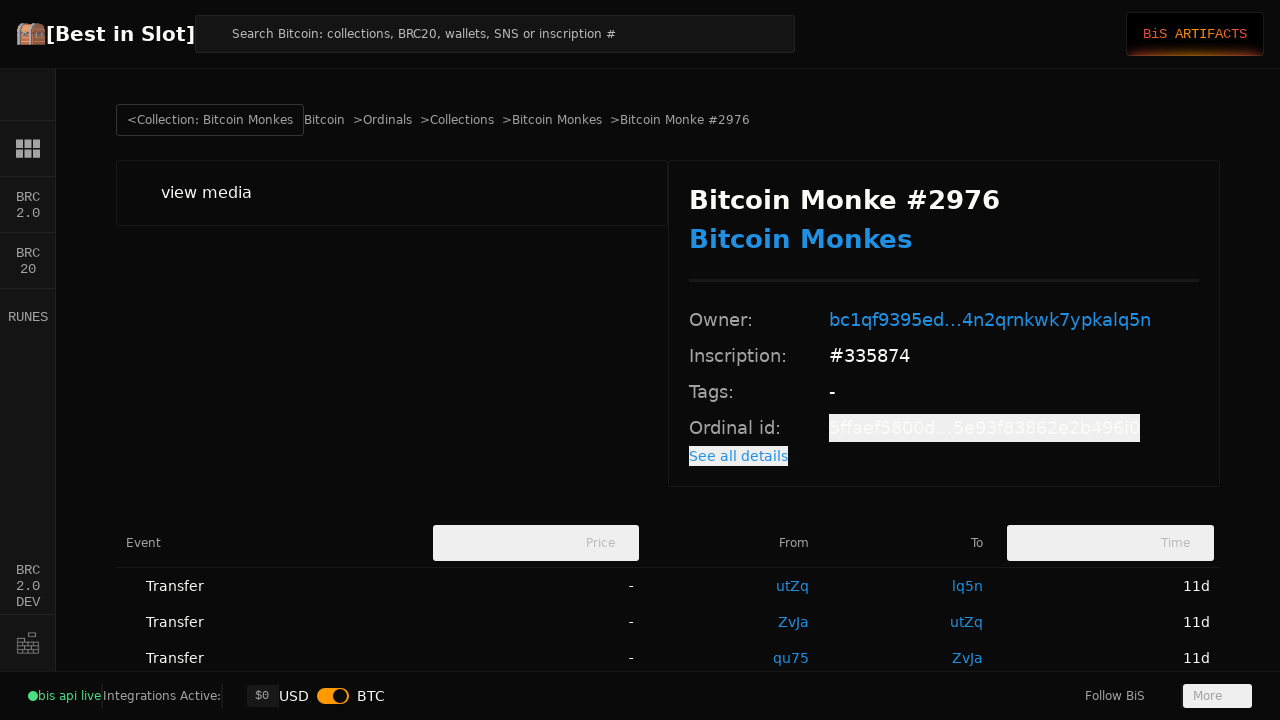

--- FILE ---
content_type: text/html;charset=utf-8
request_url: https://bestinslot.xyz/ordinals/inscription/335874
body_size: 29802
content:
<!DOCTYPE html><html  class="best-scrollbar" lang="en"><head><meta charset="utf-8">
<meta name="viewport" content="width=device-width, initial-scale=1">
<script type="importmap">{"imports":{"#entry":"/_nuxt/DsUFuJfP.js"}}</script>
<title>Bitcoin Monke #2976 #335874 | [Best in Slot]</title>
<link rel="preconnect" href="https://bis-ord-content.fra1.cdn.digitaloceanspaces.com">
<style>@font-face{font-family:"Poppins Fallback: BlinkMacSystemFont";src:local("BlinkMacSystemFont");size-adjust:120.0469%;ascent-override:87.4658%;descent-override:29.1553%;line-gap-override:8.3301%}@font-face{font-family:"Poppins Fallback: Helvetica Neue";src:local("Helvetica Neue");size-adjust:111.1111%;ascent-override:94.5%;descent-override:31.5%;line-gap-override:9%}@font-face{font-family:"Poppins Fallback: Noto Sans";src:local("Noto Sans");size-adjust:105.4852%;ascent-override:99.54%;descent-override:33.18%;line-gap-override:9.48%}@font-face{font-family:Poppins;src:local("Poppins SemiBold"),url(/_fonts/1ZTlEDqU4DtwDJiND8f6qaugUpa0RIDvQl-v7iM6l54-fbqlaWUtS4Y0EEipWBz1Ddwe6AZ3wgZZvrFiDbkE82U.woff) format(woff);font-display:swap;font-weight:600;font-style:normal}@font-face{font-family:Poppins;src:local("Poppins Bold"),url(/_fonts/1ZTlEDqU4DtwDJiND8f6qaugUpa0RIDvQl-v7iM6l54-ZAtnPKMt82duYspgz_Oy6Rxzzx7wX4TnVy0O6cgT_HQ.woff) format(woff);font-display:swap;font-weight:700;font-style:normal}@font-face{font-family:Poppins;src:local("Poppins Medium"),url(/_fonts/zDv8W5qScDHC1KDT1cvI7PwzOHF-p3XubgMMgTX-1UE-GKt2pu9p2cnYqnrvnVM1O_b7ipTl1lhOzymkeh4kdd8.woff2) format(woff2);font-display:swap;unicode-range:U+0100-02BA,U+02BD-02C5,U+02C7-02CC,U+02CE-02D7,U+02DD-02FF,U+0304,U+0308,U+0329,U+1D00-1DBF,U+1E00-1E9F,U+1EF2-1EFF,U+2020,U+20A0-20AB,U+20AD-20C0,U+2113,U+2C60-2C7F,U+A720-A7FF;font-weight:500;font-style:normal}@font-face{font-family:Poppins;src:local("Poppins Medium"),url(/_fonts/_WITXZSlvQMoD2fEgG1wXh8OdDfanMwrMC1wOPGgNhY-DGRD4A2ezdSeftFtmisWfZSsUcF6tvcGkBhNOAHhEgk.woff2) format(woff2);font-display:swap;unicode-range:U+0000-00FF,U+0131,U+0152-0153,U+02BB-02BC,U+02C6,U+02DA,U+02DC,U+0304,U+0308,U+0329,U+2000-206F,U+20AC,U+2122,U+2191,U+2193,U+2212,U+2215,U+FEFF,U+FFFD;font-weight:500;font-style:normal}@font-face{font-family:Poppins;src:local("Poppins Bold"),url(/_fonts/nco6D2lcYG_YRxaF8tG6Gs39nDWiQTHuWOjZbslCV8s-IUsuo3G_y8xv3hRlufkQpA8w-oRC3eG7HYs5j_P_274.woff2) format(woff2);font-display:swap;unicode-range:U+0100-02BA,U+02BD-02C5,U+02C7-02CC,U+02CE-02D7,U+02DD-02FF,U+0304,U+0308,U+0329,U+1D00-1DBF,U+1E00-1E9F,U+1EF2-1EFF,U+2020,U+20A0-20AB,U+20AD-20C0,U+2113,U+2C60-2C7F,U+A720-A7FF;font-weight:700;font-style:normal}@font-face{font-family:Poppins;src:local("Poppins Bold"),url(/_fonts/e-_sz56pssm7ydCJFOGAUPMl6TV_DbBVqRvEYBSrqVc-_p0SPnOA0FWTLlD4I2lH2hgDcJUxfAKRZAYBMxgjiC0.woff2) format(woff2);font-display:swap;unicode-range:U+0000-00FF,U+0131,U+0152-0153,U+02BB-02BC,U+02C6,U+02DA,U+02DC,U+0304,U+0308,U+0329,U+2000-206F,U+20AC,U+2122,U+2191,U+2193,U+2212,U+2215,U+FEFF,U+FFFD;font-weight:700;font-style:normal}@font-face{font-family:Poppins;src:local("Poppins Regular"),local("Poppins"),url(/_fonts/1ZTlEDqU4DtwDJiND8f6qaugUpa0RIDvQl-v7iM6l54-MEHz_OcGSIXeMmrd6xIiqKtxRI4e_hJ4zETY26CYn_U.woff) format(woff);font-display:swap;font-weight:400;font-style:normal}@font-face{font-family:"Poppins Fallback: Segoe UI";src:local("Segoe UI");size-adjust:112.7753%;ascent-override:93.1055%;descent-override:31.0352%;line-gap-override:8.8672%}@font-face{font-family:"Poppins Fallback: Arial";src:local("Arial");size-adjust:112.1577%;ascent-override:93.6182%;descent-override:31.2061%;line-gap-override:8.916%}@font-face{font-family:Poppins;src:local("Poppins Medium"),url(/_fonts/1ZTlEDqU4DtwDJiND8f6qaugUpa0RIDvQl-v7iM6l54-D0kFb0_n4zSTI0rAFeEYBSqj7w0LSkxa8OCnGHbRusA.woff) format(woff);font-display:swap;font-weight:500;font-style:normal}@font-face{font-family:Poppins;src:local("Poppins Regular"),local("Poppins"),url(/_fonts/vYKPADYc-DuiKOUdPseFWq8k7wot3DXAgkBGOtlALzM-_fCqsHYsWtfAvLhylqaUYj1rC930WvXTjBVdTJtv5LA.woff2) format(woff2);font-display:swap;unicode-range:U+0100-02BA,U+02BD-02C5,U+02C7-02CC,U+02CE-02D7,U+02DD-02FF,U+0304,U+0308,U+0329,U+1D00-1DBF,U+1E00-1E9F,U+1EF2-1EFF,U+2020,U+20A0-20AB,U+20AD-20C0,U+2113,U+2C60-2C7F,U+A720-A7FF;font-weight:400;font-style:normal}@font-face{font-family:Poppins;src:local("Poppins Regular"),local("Poppins"),url(/_fonts/YpdduKWWs-eOA_Cc_7jA92GH6kPvk9DopllJiZ2Ltr4-xlZteAWjxfvRgLsA8z771osmF3aCdHwOdhrFE7sEFoQ.woff2) format(woff2);font-display:swap;unicode-range:U+0000-00FF,U+0131,U+0152-0153,U+02BB-02BC,U+02C6,U+02DA,U+02DC,U+0304,U+0308,U+0329,U+2000-206F,U+20AC,U+2122,U+2191,U+2193,U+2212,U+2215,U+FEFF,U+FFFD;font-weight:400;font-style:normal}@font-face{font-family:Poppins;src:local("Poppins SemiBold"),url(/_fonts/op99aXquCGImGVv0pEDnzC7HS8p1SZ6VzEO576zT4MA-mpC9F6cIaTw8AO5X8_UXZ7ioAW2oHM_76x0asIyVA80.woff2) format(woff2);font-display:swap;unicode-range:U+0100-02BA,U+02BD-02C5,U+02C7-02CC,U+02CE-02D7,U+02DD-02FF,U+0304,U+0308,U+0329,U+1D00-1DBF,U+1E00-1E9F,U+1EF2-1EFF,U+2020,U+20A0-20AB,U+20AD-20C0,U+2113,U+2C60-2C7F,U+A720-A7FF;font-weight:600;font-style:normal}@font-face{font-family:Poppins;src:local("Poppins SemiBold"),url(/_fonts/GZ8Vu2ga9Ys2RWqI_5_fmscGtaVz0BT0fO9HHusvG5Q-3uovunZ3f6ktPUtRyj_ghk9XNUfND7GlCM2BYJtdJWw.woff2) format(woff2);font-display:swap;unicode-range:U+0000-00FF,U+0131,U+0152-0153,U+02BB-02BC,U+02C6,U+02DA,U+02DC,U+0304,U+0308,U+0329,U+2000-206F,U+20AC,U+2122,U+2191,U+2193,U+2212,U+2215,U+FEFF,U+FFFD;font-weight:600;font-style:normal}@font-face{font-family:DM Mono;src:local("DM Mono Regular"),local("DM Mono"),url(/_fonts/1ZTlEDqU4DtwDJiND8f6qaugUpa0RIDvQl-v7iM6l54-bn0_KprsEhzAOLkLM6ysfHdCxB-jK3kn8chWZmxBrC0.woff) format(woff);font-display:swap;font-weight:400;font-style:normal}@font-face{font-family:"DM Mono Fallback: Roboto Mono";src:local("Roboto Mono");size-adjust:99.9837%;ascent-override:99.2161%;descent-override:31.005%;line-gap-override:0%}@font-face{font-family:DM Mono;src:local("DM Mono Medium"),url(/_fonts/1ZTlEDqU4DtwDJiND8f6qaugUpa0RIDvQl-v7iM6l54-qqUc0zohTVktI7_iflkGHQsn6RM4aL7PAr2hGZQ0Hr8.woff) format(woff);font-display:swap;font-weight:500;font-style:normal}@font-face{font-family:DM Mono;src:local("DM Mono Medium"),url(/_fonts/1sIIz9BbtpL6z5wMuNWKFOPWy_XtWrqf7cZE4UxL8Zc-Ubw9XrSzDwPV3__jo_UeYaTJJ0I2ky3tjl3RzthgQUI.woff2) format(woff2);font-display:swap;unicode-range:U+0100-02BA,U+02BD-02C5,U+02C7-02CC,U+02CE-02D7,U+02DD-02FF,U+0304,U+0308,U+0329,U+1D00-1DBF,U+1E00-1E9F,U+1EF2-1EFF,U+2020,U+20A0-20AB,U+20AD-20C0,U+2113,U+2C60-2C7F,U+A720-A7FF;font-weight:500;font-style:normal}@font-face{font-family:DM Mono;src:local("DM Mono Medium"),url(/_fonts/Ie_KB2FVNNwR_0aOIsq8qOuxb90BZ738C68-2VOUcF4-HB1qVykbL6SQzvIGl1URohjVjwCX_Ap3wMM1uME9Kao.woff2) format(woff2);font-display:swap;unicode-range:U+0000-00FF,U+0131,U+0152-0153,U+02BB-02BC,U+02C6,U+02DA,U+02DC,U+0304,U+0308,U+0329,U+2000-206F,U+20AC,U+2122,U+2191,U+2193,U+2212,U+2215,U+FEFF,U+FFFD;font-weight:500;font-style:normal}@font-face{font-family:"DM Mono Fallback: Courier New";src:local("Courier New");size-adjust:99.9837%;ascent-override:99.2161%;descent-override:31.005%;line-gap-override:0%}@font-face{font-family:"DM Mono Fallback: Noto Sans Mono";src:local("Noto Sans Mono");size-adjust:100%;ascent-override:99.2%;descent-override:31%;line-gap-override:0%}@font-face{font-family:DM Mono;src:local("DM Mono Regular"),local("DM Mono"),url(/_fonts/JjExDmSl0B9bdfz6mvPuwuwK5ql5lxctAYsuwSOo9Fc-FWzWch_UbPEowA8D7yot7i1gHcZM2v70HMJqdz51HPQ.woff2) format(woff2);font-display:swap;unicode-range:U+0100-02BA,U+02BD-02C5,U+02C7-02CC,U+02CE-02D7,U+02DD-02FF,U+0304,U+0308,U+0329,U+1D00-1DBF,U+1E00-1E9F,U+1EF2-1EFF,U+2020,U+20A0-20AB,U+20AD-20C0,U+2113,U+2C60-2C7F,U+A720-A7FF;font-weight:400;font-style:normal}@font-face{font-family:DM Mono;src:local("DM Mono Regular"),local("DM Mono"),url(/_fonts/3lNQproQPoXsOui6_CZMo0v60t8FaZ4TdVCMflwxvak-S9R4kcmWOjUWEop_bJktdsqdJH5B1CW5aAg12g63cyY.woff2) format(woff2);font-display:swap;unicode-range:U+0000-00FF,U+0131,U+0152-0153,U+02BB-02BC,U+02C6,U+02DA,U+02DC,U+0304,U+0308,U+0329,U+2000-206F,U+20AC,U+2122,U+2191,U+2193,U+2212,U+2215,U+FEFF,U+FFFD;font-weight:400;font-style:normal}*,:after,:before{--tw-border-spacing-x:0;--tw-border-spacing-y:0;--tw-translate-x:0;--tw-translate-y:0;--tw-rotate:0;--tw-skew-x:0;--tw-skew-y:0;--tw-scale-x:1;--tw-scale-y:1;--tw-pan-x: ;--tw-pan-y: ;--tw-pinch-zoom: ;--tw-scroll-snap-strictness:proximity;--tw-gradient-from-position: ;--tw-gradient-via-position: ;--tw-gradient-to-position: ;--tw-ordinal: ;--tw-slashed-zero: ;--tw-numeric-figure: ;--tw-numeric-spacing: ;--tw-numeric-fraction: ;--tw-ring-inset: ;--tw-ring-offset-width:0px;--tw-ring-offset-color:#fff;--tw-ring-color:rgba(59,130,246,.5);--tw-ring-offset-shadow:0 0 #0000;--tw-ring-shadow:0 0 #0000;--tw-shadow:0 0 #0000;--tw-shadow-colored:0 0 #0000;--tw-blur: ;--tw-brightness: ;--tw-contrast: ;--tw-grayscale: ;--tw-hue-rotate: ;--tw-invert: ;--tw-saturate: ;--tw-sepia: ;--tw-drop-shadow: ;--tw-backdrop-blur: ;--tw-backdrop-brightness: ;--tw-backdrop-contrast: ;--tw-backdrop-grayscale: ;--tw-backdrop-hue-rotate: ;--tw-backdrop-invert: ;--tw-backdrop-opacity: ;--tw-backdrop-saturate: ;--tw-backdrop-sepia: ;--tw-contain-size: ;--tw-contain-layout: ;--tw-contain-paint: ;--tw-contain-style: }::backdrop{--tw-border-spacing-x:0;--tw-border-spacing-y:0;--tw-translate-x:0;--tw-translate-y:0;--tw-rotate:0;--tw-skew-x:0;--tw-skew-y:0;--tw-scale-x:1;--tw-scale-y:1;--tw-pan-x: ;--tw-pan-y: ;--tw-pinch-zoom: ;--tw-scroll-snap-strictness:proximity;--tw-gradient-from-position: ;--tw-gradient-via-position: ;--tw-gradient-to-position: ;--tw-ordinal: ;--tw-slashed-zero: ;--tw-numeric-figure: ;--tw-numeric-spacing: ;--tw-numeric-fraction: ;--tw-ring-inset: ;--tw-ring-offset-width:0px;--tw-ring-offset-color:#fff;--tw-ring-color:rgba(59,130,246,.5);--tw-ring-offset-shadow:0 0 #0000;--tw-ring-shadow:0 0 #0000;--tw-shadow:0 0 #0000;--tw-shadow-colored:0 0 #0000;--tw-blur: ;--tw-brightness: ;--tw-contrast: ;--tw-grayscale: ;--tw-hue-rotate: ;--tw-invert: ;--tw-saturate: ;--tw-sepia: ;--tw-drop-shadow: ;--tw-backdrop-blur: ;--tw-backdrop-brightness: ;--tw-backdrop-contrast: ;--tw-backdrop-grayscale: ;--tw-backdrop-hue-rotate: ;--tw-backdrop-invert: ;--tw-backdrop-opacity: ;--tw-backdrop-saturate: ;--tw-backdrop-sepia: ;--tw-contain-size: ;--tw-contain-layout: ;--tw-contain-paint: ;--tw-contain-style: }*,:after,:before{border:0 solid #e5e7eb;box-sizing:border-box}:after,:before{--tw-content:""}:host,html{line-height:1.5;-webkit-text-size-adjust:100%;font-family:Poppins,"Poppins Fallback: BlinkMacSystemFont","Poppins Fallback: Segoe UI","Poppins Fallback: Helvetica Neue","Poppins Fallback: Arial","Poppins Fallback: Noto Sans",ui-sans-serif,system-ui,sans-serif,Apple Color Emoji,Segoe UI Emoji,Segoe UI Symbol,Noto Color Emoji;font-feature-settings:normal;font-variation-settings:normal;-moz-tab-size:4;-o-tab-size:4;tab-size:4;-webkit-tap-highlight-color:transparent}body{line-height:inherit;margin:0}hr{border-top-width:1px;color:inherit;height:0}abbr:where([title]){-webkit-text-decoration:underline dotted;text-decoration:underline dotted}h1,h2,h3,h4,h5,h6{font-size:inherit;font-weight:inherit}a{color:inherit;text-decoration:inherit}b,strong{font-weight:bolder}code,kbd,pre,samp{font-family:DM Mono,"DM Mono Fallback: Courier New","DM Mono Fallback: Roboto Mono","DM Mono Fallback: Noto Sans Mono",ui-monospace,SFMono-Regular,Menlo,Monaco,Consolas,Liberation Mono,Courier New,monospace;font-feature-settings:normal;font-size:1em;font-variation-settings:normal}small{font-size:80%}sub,sup{font-size:75%;line-height:0;position:relative;vertical-align:baseline}sub{bottom:-.25em}sup{top:-.5em}table{border-collapse:collapse;border-color:inherit;text-indent:0}button,input,optgroup,select,textarea{color:inherit;font-family:inherit;font-feature-settings:inherit;font-size:100%;font-variation-settings:inherit;font-weight:inherit;letter-spacing:inherit;line-height:inherit;margin:0;padding:0}button,select{text-transform:none}button,input:where([type=button]),input:where([type=reset]),input:where([type=submit]){-webkit-appearance:button;background-color:transparent;background-image:none}:-moz-focusring{outline:auto}:-moz-ui-invalid{box-shadow:none}progress{vertical-align:baseline}::-webkit-inner-spin-button,::-webkit-outer-spin-button{height:auto}[type=search]{-webkit-appearance:textfield;outline-offset:-2px}::-webkit-search-decoration{-webkit-appearance:none}::-webkit-file-upload-button{-webkit-appearance:button;font:inherit}summary{display:list-item}blockquote,dd,dl,figure,h1,h2,h3,h4,h5,h6,hr,p,pre{margin:0}fieldset{margin:0}fieldset,legend{padding:0}menu,ol,ul{list-style:none;margin:0;padding:0}dialog{padding:0}textarea{resize:vertical}input::-moz-placeholder,textarea::-moz-placeholder{color:#9ca3af;opacity:1}input::placeholder,textarea::placeholder{color:#9ca3af;opacity:1}[role=button],button{cursor:pointer}:disabled{cursor:default}audio,canvas,embed,iframe,img,object,svg,video{display:block;vertical-align:middle}img,video{height:auto;max-width:100%}[hidden]:where(:not([hidden=until-found])){display:none}:root{--background:0 0% 4%;--foreground:60 9.1% 97.8%;--card:0 0% 8%;--card-foreground:60 9.1% 97.8%;--popover:0 0% 8%;--popover-foreground:38 10% 97.5%;--primary:36 100% 50%;--primary-foreground:60 9.1% 97.8%;--secondary:36 50% 15%;--secondary-foreground:60 9.1% 97.8%;--muted:36 50% 15%;--muted-foreground:0 0% 64%;--muted-half-foreground:#d3d3d3;--muted-row:30 25% 13%;--accent:36 50% 15%;--accent-foreground:60 9.1% 97.8%;--destructive:0 100% 59%;--destructive-foreground:60 9.1% 97.8%;--border:0,0%,100%,.06;--input:38 50% 15%;--ring:38 100% 50%;--radius:.5rem;--background-inset:0 0% 8%;--success:97 100% 32%;--warning:33 93% 54%;--buy:151 99% 37%;--buy-hover:#0add77;--buy-foreground:#000;--sell:359 99% 59%;--sell-hover:#ff6568;--sell-foreground:#fff;--link:#2090e2;--full-vh:100vh}@supports (height:-webkit-fill-available){:root{--full-vh:-webkit-fill-available}}@supports (height:-moz-fill-available){:root{--full-vh:-moz-fill-available}}@supports (height:100dvh){:root{--full-vh:100dvh}}*{border-color:hsl(var(--border))}html{min-height:var(--full-vh);overflow-x:hidden}body,html{height:100%}body{background-color:hsl(var(--background));color:hsl(var(--foreground))}#__nuxt{height:100%}input[type=number]::-webkit-inner-spin-button,input[type=number]::-webkit-outer-spin-button{-webkit-appearance:none;margin:0}.container{margin-left:auto;margin-right:auto;padding-left:2rem;padding-right:2rem;width:100%}@media(min-width:1400px){.container{max-width:1400px}}.prose{color:var(--tw-prose-body);max-width:65ch}.prose :where(p):not(:where([class~=not-prose],[class~=not-prose] *)){margin-bottom:1.25em;margin-top:1.25em}.prose :where([class~=lead]):not(:where([class~=not-prose],[class~=not-prose] *)){color:var(--tw-prose-lead);font-size:1.25em;line-height:1.6;margin-bottom:1.2em;margin-top:1.2em}.prose :where(a):not(:where([class~=not-prose],[class~=not-prose] *)){color:var(--tw-prose-links);font-weight:500;text-decoration:underline}.prose :where(strong):not(:where([class~=not-prose],[class~=not-prose] *)){color:var(--tw-prose-bold);font-weight:600}.prose :where(a strong):not(:where([class~=not-prose],[class~=not-prose] *)){color:inherit}.prose :where(blockquote strong):not(:where([class~=not-prose],[class~=not-prose] *)){color:inherit}.prose :where(thead th strong):not(:where([class~=not-prose],[class~=not-prose] *)){color:inherit}.prose :where(ol):not(:where([class~=not-prose],[class~=not-prose] *)){list-style-type:decimal;margin-bottom:1.25em;margin-top:1.25em;padding-inline-start:1.625em}.prose :where(ol[type=A]):not(:where([class~=not-prose],[class~=not-prose] *)){list-style-type:upper-alpha}.prose :where(ol[type=a]):not(:where([class~=not-prose],[class~=not-prose] *)){list-style-type:lower-alpha}.prose :where(ol[type=A s]):not(:where([class~=not-prose],[class~=not-prose] *)){list-style-type:upper-alpha}.prose :where(ol[type=a s]):not(:where([class~=not-prose],[class~=not-prose] *)){list-style-type:lower-alpha}.prose :where(ol[type=I]):not(:where([class~=not-prose],[class~=not-prose] *)){list-style-type:upper-roman}.prose :where(ol[type=i]):not(:where([class~=not-prose],[class~=not-prose] *)){list-style-type:lower-roman}.prose :where(ol[type=I s]):not(:where([class~=not-prose],[class~=not-prose] *)){list-style-type:upper-roman}.prose :where(ol[type=i s]):not(:where([class~=not-prose],[class~=not-prose] *)){list-style-type:lower-roman}.prose :where(ol[type="1"]):not(:where([class~=not-prose],[class~=not-prose] *)){list-style-type:decimal}.prose :where(ul):not(:where([class~=not-prose],[class~=not-prose] *)){list-style-type:disc;margin-bottom:1.25em;margin-top:1.25em;padding-inline-start:1.625em}.prose :where(ol>li):not(:where([class~=not-prose],[class~=not-prose] *))::marker{color:var(--tw-prose-counters);font-weight:400}.prose :where(ul>li):not(:where([class~=not-prose],[class~=not-prose] *))::marker{color:var(--tw-prose-bullets)}.prose :where(dt):not(:where([class~=not-prose],[class~=not-prose] *)){color:var(--tw-prose-headings);font-weight:600;margin-top:1.25em}.prose :where(hr):not(:where([class~=not-prose],[class~=not-prose] *)){border-color:var(--tw-prose-hr);border-top-width:1px;margin-bottom:3em;margin-top:3em}.prose :where(blockquote):not(:where([class~=not-prose],[class~=not-prose] *)){border-inline-start-color:var(--tw-prose-quote-borders);border-inline-start-width:.25rem;color:var(--tw-prose-quotes);font-style:italic;font-weight:500;margin-bottom:1.6em;margin-top:1.6em;padding-inline-start:1em;quotes:"“""”""‘""’"}.prose :where(blockquote p:first-of-type):not(:where([class~=not-prose],[class~=not-prose] *)):before{content:open-quote}.prose :where(blockquote p:last-of-type):not(:where([class~=not-prose],[class~=not-prose] *)):after{content:close-quote}.prose :where(h1):not(:where([class~=not-prose],[class~=not-prose] *)){color:var(--tw-prose-headings);font-size:2.25em;font-weight:800;line-height:1.1111111;margin-bottom:.8888889em;margin-top:0}.prose :where(h1 strong):not(:where([class~=not-prose],[class~=not-prose] *)){color:inherit;font-weight:900}.prose :where(h2):not(:where([class~=not-prose],[class~=not-prose] *)){color:var(--tw-prose-headings);font-size:1.5em;font-weight:700;line-height:1.3333333;margin-bottom:1em;margin-top:2em}.prose :where(h2 strong):not(:where([class~=not-prose],[class~=not-prose] *)){color:inherit;font-weight:800}.prose :where(h3):not(:where([class~=not-prose],[class~=not-prose] *)){color:var(--tw-prose-headings);font-size:1.25em;font-weight:600;line-height:1.6;margin-bottom:.6em;margin-top:1.6em}.prose :where(h3 strong):not(:where([class~=not-prose],[class~=not-prose] *)){color:inherit;font-weight:700}.prose :where(h4):not(:where([class~=not-prose],[class~=not-prose] *)){color:var(--tw-prose-headings);font-weight:600;line-height:1.5;margin-bottom:.5em;margin-top:1.5em}.prose :where(h4 strong):not(:where([class~=not-prose],[class~=not-prose] *)){color:inherit;font-weight:700}.prose :where(img):not(:where([class~=not-prose],[class~=not-prose] *)){margin-bottom:2em;margin-top:2em}.prose :where(picture):not(:where([class~=not-prose],[class~=not-prose] *)){display:block;margin-bottom:2em;margin-top:2em}.prose :where(video):not(:where([class~=not-prose],[class~=not-prose] *)){margin-bottom:2em;margin-top:2em}.prose :where(kbd):not(:where([class~=not-prose],[class~=not-prose] *)){border-radius:.3125rem;box-shadow:0 0 0 1px var(--tw-prose-kbd-shadows),0 3px 0 var(--tw-prose-kbd-shadows);color:var(--tw-prose-kbd);font-family:inherit;font-size:.875em;font-weight:500;padding-inline-end:.375em;padding-bottom:.1875em;padding-top:.1875em;padding-inline-start:.375em}.prose :where(code):not(:where([class~=not-prose],[class~=not-prose] *)){color:var(--tw-prose-code);font-size:.875em;font-weight:600}.prose :where(code):not(:where([class~=not-prose],[class~=not-prose] *)):before{content:"`"}.prose :where(code):not(:where([class~=not-prose],[class~=not-prose] *)):after{content:"`"}.prose :where(a code):not(:where([class~=not-prose],[class~=not-prose] *)){color:inherit}.prose :where(h1 code):not(:where([class~=not-prose],[class~=not-prose] *)){color:inherit}.prose :where(h2 code):not(:where([class~=not-prose],[class~=not-prose] *)){color:inherit;font-size:.875em}.prose :where(h3 code):not(:where([class~=not-prose],[class~=not-prose] *)){color:inherit;font-size:.9em}.prose :where(h4 code):not(:where([class~=not-prose],[class~=not-prose] *)){color:inherit}.prose :where(blockquote code):not(:where([class~=not-prose],[class~=not-prose] *)){color:inherit}.prose :where(thead th code):not(:where([class~=not-prose],[class~=not-prose] *)){color:inherit}.prose :where(pre):not(:where([class~=not-prose],[class~=not-prose] *)){background-color:var(--tw-prose-pre-bg);border-radius:.375rem;color:var(--tw-prose-pre-code);font-size:.875em;font-weight:400;line-height:1.7142857;margin-bottom:1.7142857em;margin-top:1.7142857em;overflow-x:auto;padding-inline-end:1.1428571em;padding-bottom:.8571429em;padding-top:.8571429em;padding-inline-start:1.1428571em}.prose :where(pre code):not(:where([class~=not-prose],[class~=not-prose] *)){background-color:transparent;border-radius:0;border-width:0;color:inherit;font-family:inherit;font-size:inherit;font-weight:inherit;line-height:inherit;padding:0}.prose :where(pre code):not(:where([class~=not-prose],[class~=not-prose] *)):before{content:none}.prose :where(pre code):not(:where([class~=not-prose],[class~=not-prose] *)):after{content:none}.prose :where(table):not(:where([class~=not-prose],[class~=not-prose] *)){font-size:.875em;line-height:1.7142857;margin-bottom:2em;margin-top:2em;table-layout:auto;width:100%}.prose :where(thead):not(:where([class~=not-prose],[class~=not-prose] *)){border-bottom-color:var(--tw-prose-th-borders);border-bottom-width:1px}.prose :where(thead th):not(:where([class~=not-prose],[class~=not-prose] *)){color:var(--tw-prose-headings);font-weight:600;padding-inline-end:.5714286em;padding-bottom:.5714286em;padding-inline-start:.5714286em;vertical-align:bottom}.prose :where(tbody tr):not(:where([class~=not-prose],[class~=not-prose] *)){border-bottom-color:var(--tw-prose-td-borders);border-bottom-width:1px}.prose :where(tbody tr:last-child):not(:where([class~=not-prose],[class~=not-prose] *)){border-bottom-width:0}.prose :where(tbody td):not(:where([class~=not-prose],[class~=not-prose] *)){vertical-align:baseline}.prose :where(tfoot):not(:where([class~=not-prose],[class~=not-prose] *)){border-top-color:var(--tw-prose-th-borders);border-top-width:1px}.prose :where(tfoot td):not(:where([class~=not-prose],[class~=not-prose] *)){vertical-align:top}.prose :where(th,td):not(:where([class~=not-prose],[class~=not-prose] *)){text-align:start}.prose :where(figure>*):not(:where([class~=not-prose],[class~=not-prose] *)){margin-bottom:0;margin-top:0}.prose :where(figcaption):not(:where([class~=not-prose],[class~=not-prose] *)){color:var(--tw-prose-captions);font-size:.875em;line-height:1.4285714;margin-top:.8571429em}.prose{--tw-prose-body:#374151;--tw-prose-headings:#111827;--tw-prose-lead:#4b5563;--tw-prose-links:#111827;--tw-prose-bold:#111827;--tw-prose-counters:#6b7280;--tw-prose-bullets:#d1d5db;--tw-prose-hr:#e5e7eb;--tw-prose-quotes:#111827;--tw-prose-quote-borders:#e5e7eb;--tw-prose-captions:#6b7280;--tw-prose-kbd:#111827;--tw-prose-kbd-shadows:rgba(17,24,39,.1);--tw-prose-code:#111827;--tw-prose-pre-code:#e5e7eb;--tw-prose-pre-bg:#1f2937;--tw-prose-th-borders:#d1d5db;--tw-prose-td-borders:#e5e7eb;--tw-prose-invert-body:#d1d5db;--tw-prose-invert-headings:#fff;--tw-prose-invert-lead:#9ca3af;--tw-prose-invert-links:#fff;--tw-prose-invert-bold:#fff;--tw-prose-invert-counters:#9ca3af;--tw-prose-invert-bullets:#4b5563;--tw-prose-invert-hr:#374151;--tw-prose-invert-quotes:#f3f4f6;--tw-prose-invert-quote-borders:#374151;--tw-prose-invert-captions:#9ca3af;--tw-prose-invert-kbd:#fff;--tw-prose-invert-kbd-shadows:hsla(0,0%,100%,.1);--tw-prose-invert-code:#fff;--tw-prose-invert-pre-code:#d1d5db;--tw-prose-invert-pre-bg:rgba(0,0,0,.5);--tw-prose-invert-th-borders:#4b5563;--tw-prose-invert-td-borders:#374151;font-size:1rem;line-height:1.75}.prose :where(picture>img):not(:where([class~=not-prose],[class~=not-prose] *)){margin-bottom:0;margin-top:0}.prose :where(li):not(:where([class~=not-prose],[class~=not-prose] *)){margin-bottom:.5em;margin-top:.5em}.prose :where(ol>li):not(:where([class~=not-prose],[class~=not-prose] *)){padding-inline-start:.375em}.prose :where(ul>li):not(:where([class~=not-prose],[class~=not-prose] *)){padding-inline-start:.375em}.prose :where(.prose>ul>li p):not(:where([class~=not-prose],[class~=not-prose] *)){margin-bottom:.75em;margin-top:.75em}.prose :where(.prose>ul>li>p:first-child):not(:where([class~=not-prose],[class~=not-prose] *)){margin-top:1.25em}.prose :where(.prose>ul>li>p:last-child):not(:where([class~=not-prose],[class~=not-prose] *)){margin-bottom:1.25em}.prose :where(.prose>ol>li>p:first-child):not(:where([class~=not-prose],[class~=not-prose] *)){margin-top:1.25em}.prose :where(.prose>ol>li>p:last-child):not(:where([class~=not-prose],[class~=not-prose] *)){margin-bottom:1.25em}.prose :where(ul ul,ul ol,ol ul,ol ol):not(:where([class~=not-prose],[class~=not-prose] *)){margin-bottom:.75em;margin-top:.75em}.prose :where(dl):not(:where([class~=not-prose],[class~=not-prose] *)){margin-bottom:1.25em;margin-top:1.25em}.prose :where(dd):not(:where([class~=not-prose],[class~=not-prose] *)){margin-top:.5em;padding-inline-start:1.625em}.prose :where(hr+*):not(:where([class~=not-prose],[class~=not-prose] *)){margin-top:0}.prose :where(h2+*):not(:where([class~=not-prose],[class~=not-prose] *)){margin-top:0}.prose :where(h3+*):not(:where([class~=not-prose],[class~=not-prose] *)){margin-top:0}.prose :where(h4+*):not(:where([class~=not-prose],[class~=not-prose] *)){margin-top:0}.prose :where(thead th:first-child):not(:where([class~=not-prose],[class~=not-prose] *)){padding-inline-start:0}.prose :where(thead th:last-child):not(:where([class~=not-prose],[class~=not-prose] *)){padding-inline-end:0}.prose :where(tbody td,tfoot td):not(:where([class~=not-prose],[class~=not-prose] *)){padding-inline-end:.5714286em;padding-bottom:.5714286em;padding-top:.5714286em;padding-inline-start:.5714286em}.prose :where(tbody td:first-child,tfoot td:first-child):not(:where([class~=not-prose],[class~=not-prose] *)){padding-inline-start:0}.prose :where(tbody td:last-child,tfoot td:last-child):not(:where([class~=not-prose],[class~=not-prose] *)){padding-inline-end:0}.prose :where(figure):not(:where([class~=not-prose],[class~=not-prose] *)){margin-bottom:2em;margin-top:2em}.prose :where(.prose>:first-child):not(:where([class~=not-prose],[class~=not-prose] *)){margin-top:0}.prose :where(.prose>:last-child):not(:where([class~=not-prose],[class~=not-prose] *)){margin-bottom:0}.prose-sm{font-size:.875rem;line-height:1.7142857}.prose-sm :where(p):not(:where([class~=not-prose],[class~=not-prose] *)){margin-bottom:1.1428571em;margin-top:1.1428571em}.prose-sm :where([class~=lead]):not(:where([class~=not-prose],[class~=not-prose] *)){font-size:1.2857143em;line-height:1.5555556;margin-bottom:.8888889em;margin-top:.8888889em}.prose-sm :where(blockquote):not(:where([class~=not-prose],[class~=not-prose] *)){margin-bottom:1.3333333em;margin-top:1.3333333em;padding-inline-start:1.1111111em}.prose-sm :where(h1):not(:where([class~=not-prose],[class~=not-prose] *)){font-size:2.1428571em;line-height:1.2;margin-bottom:.8em;margin-top:0}.prose-sm :where(h2):not(:where([class~=not-prose],[class~=not-prose] *)){font-size:1.4285714em;line-height:1.4;margin-bottom:.8em;margin-top:1.6em}.prose-sm :where(h3):not(:where([class~=not-prose],[class~=not-prose] *)){font-size:1.2857143em;line-height:1.5555556;margin-bottom:.4444444em;margin-top:1.5555556em}.prose-sm :where(h4):not(:where([class~=not-prose],[class~=not-prose] *)){line-height:1.4285714;margin-bottom:.5714286em;margin-top:1.4285714em}.prose-sm :where(img):not(:where([class~=not-prose],[class~=not-prose] *)){margin-bottom:1.7142857em;margin-top:1.7142857em}.prose-sm :where(picture):not(:where([class~=not-prose],[class~=not-prose] *)){margin-bottom:1.7142857em;margin-top:1.7142857em}.prose-sm :where(picture>img):not(:where([class~=not-prose],[class~=not-prose] *)){margin-bottom:0;margin-top:0}.prose-sm :where(video):not(:where([class~=not-prose],[class~=not-prose] *)){margin-bottom:1.7142857em;margin-top:1.7142857em}.prose-sm :where(kbd):not(:where([class~=not-prose],[class~=not-prose] *)){border-radius:.3125rem;font-size:.8571429em;padding-inline-end:.3571429em;padding-bottom:.1428571em;padding-top:.1428571em;padding-inline-start:.3571429em}.prose-sm :where(code):not(:where([class~=not-prose],[class~=not-prose] *)){font-size:.8571429em}.prose-sm :where(h2 code):not(:where([class~=not-prose],[class~=not-prose] *)){font-size:.9em}.prose-sm :where(h3 code):not(:where([class~=not-prose],[class~=not-prose] *)){font-size:.8888889em}.prose-sm :where(pre):not(:where([class~=not-prose],[class~=not-prose] *)){border-radius:.25rem;font-size:.8571429em;line-height:1.6666667;margin-bottom:1.6666667em;margin-top:1.6666667em;padding-inline-end:1em;padding-bottom:.6666667em;padding-top:.6666667em;padding-inline-start:1em}.prose-sm :where(ol):not(:where([class~=not-prose],[class~=not-prose] *)){margin-bottom:1.1428571em;margin-top:1.1428571em;padding-inline-start:1.5714286em}.prose-sm :where(ul):not(:where([class~=not-prose],[class~=not-prose] *)){margin-bottom:1.1428571em;margin-top:1.1428571em;padding-inline-start:1.5714286em}.prose-sm :where(li):not(:where([class~=not-prose],[class~=not-prose] *)){margin-bottom:.2857143em;margin-top:.2857143em}.prose-sm :where(ol>li):not(:where([class~=not-prose],[class~=not-prose] *)){padding-inline-start:.4285714em}.prose-sm :where(ul>li):not(:where([class~=not-prose],[class~=not-prose] *)){padding-inline-start:.4285714em}.prose-sm :where(.prose-sm>ul>li p):not(:where([class~=not-prose],[class~=not-prose] *)){margin-bottom:.5714286em;margin-top:.5714286em}.prose-sm :where(.prose-sm>ul>li>p:first-child):not(:where([class~=not-prose],[class~=not-prose] *)){margin-top:1.1428571em}.prose-sm :where(.prose-sm>ul>li>p:last-child):not(:where([class~=not-prose],[class~=not-prose] *)){margin-bottom:1.1428571em}.prose-sm :where(.prose-sm>ol>li>p:first-child):not(:where([class~=not-prose],[class~=not-prose] *)){margin-top:1.1428571em}.prose-sm :where(.prose-sm>ol>li>p:last-child):not(:where([class~=not-prose],[class~=not-prose] *)){margin-bottom:1.1428571em}.prose-sm :where(ul ul,ul ol,ol ul,ol ol):not(:where([class~=not-prose],[class~=not-prose] *)){margin-bottom:.5714286em;margin-top:.5714286em}.prose-sm :where(dl):not(:where([class~=not-prose],[class~=not-prose] *)){margin-bottom:1.1428571em;margin-top:1.1428571em}.prose-sm :where(dt):not(:where([class~=not-prose],[class~=not-prose] *)){margin-top:1.1428571em}.prose-sm :where(dd):not(:where([class~=not-prose],[class~=not-prose] *)){margin-top:.2857143em;padding-inline-start:1.5714286em}.prose-sm :where(hr):not(:where([class~=not-prose],[class~=not-prose] *)){margin-bottom:2.8571429em;margin-top:2.8571429em}.prose-sm :where(hr+*):not(:where([class~=not-prose],[class~=not-prose] *)){margin-top:0}.prose-sm :where(h2+*):not(:where([class~=not-prose],[class~=not-prose] *)){margin-top:0}.prose-sm :where(h3+*):not(:where([class~=not-prose],[class~=not-prose] *)){margin-top:0}.prose-sm :where(h4+*):not(:where([class~=not-prose],[class~=not-prose] *)){margin-top:0}.prose-sm :where(table):not(:where([class~=not-prose],[class~=not-prose] *)){font-size:.8571429em;line-height:1.5}.prose-sm :where(thead th):not(:where([class~=not-prose],[class~=not-prose] *)){padding-inline-end:1em;padding-bottom:.6666667em;padding-inline-start:1em}.prose-sm :where(thead th:first-child):not(:where([class~=not-prose],[class~=not-prose] *)){padding-inline-start:0}.prose-sm :where(thead th:last-child):not(:where([class~=not-prose],[class~=not-prose] *)){padding-inline-end:0}.prose-sm :where(tbody td,tfoot td):not(:where([class~=not-prose],[class~=not-prose] *)){padding-inline-end:1em;padding-bottom:.6666667em;padding-top:.6666667em;padding-inline-start:1em}.prose-sm :where(tbody td:first-child,tfoot td:first-child):not(:where([class~=not-prose],[class~=not-prose] *)){padding-inline-start:0}.prose-sm :where(tbody td:last-child,tfoot td:last-child):not(:where([class~=not-prose],[class~=not-prose] *)){padding-inline-end:0}.prose-sm :where(figure):not(:where([class~=not-prose],[class~=not-prose] *)){margin-bottom:1.7142857em;margin-top:1.7142857em}.prose-sm :where(figure>*):not(:where([class~=not-prose],[class~=not-prose] *)){margin-bottom:0;margin-top:0}.prose-sm :where(figcaption):not(:where([class~=not-prose],[class~=not-prose] *)){font-size:.8571429em;line-height:1.3333333;margin-top:.6666667em}.prose-sm :where(.prose-sm>:first-child):not(:where([class~=not-prose],[class~=not-prose] *)){margin-top:0}.prose-sm :where(.prose-sm>:last-child):not(:where([class~=not-prose],[class~=not-prose] *)){margin-bottom:0}.prose-neutral{--tw-prose-body:#404040;--tw-prose-headings:#171717;--tw-prose-lead:#525252;--tw-prose-links:#171717;--tw-prose-bold:#171717;--tw-prose-counters:#737373;--tw-prose-bullets:#d4d4d4;--tw-prose-hr:#e5e5e5;--tw-prose-quotes:#171717;--tw-prose-quote-borders:#e5e5e5;--tw-prose-captions:#737373;--tw-prose-kbd:#171717;--tw-prose-kbd-shadows:hsla(0,0%,9%,.1);--tw-prose-code:#171717;--tw-prose-pre-code:#e5e5e5;--tw-prose-pre-bg:#262626;--tw-prose-th-borders:#d4d4d4;--tw-prose-td-borders:#e5e5e5;--tw-prose-invert-body:#d4d4d4;--tw-prose-invert-headings:#fff;--tw-prose-invert-lead:#a3a3a3;--tw-prose-invert-links:#fff;--tw-prose-invert-bold:#fff;--tw-prose-invert-counters:#a3a3a3;--tw-prose-invert-bullets:#525252;--tw-prose-invert-hr:#404040;--tw-prose-invert-quotes:#f5f5f5;--tw-prose-invert-quote-borders:#404040;--tw-prose-invert-captions:#a3a3a3;--tw-prose-invert-kbd:#fff;--tw-prose-invert-kbd-shadows:hsla(0,0%,100%,.1);--tw-prose-invert-code:#fff;--tw-prose-invert-pre-code:#d4d4d4;--tw-prose-invert-pre-bg:rgba(0,0,0,.5);--tw-prose-invert-th-borders:#525252;--tw-prose-invert-td-borders:#404040}.prose-invert{--tw-prose-body:var(--tw-prose-invert-body);--tw-prose-headings:var(--tw-prose-invert-headings);--tw-prose-lead:var(--tw-prose-invert-lead);--tw-prose-links:var(--tw-prose-invert-links);--tw-prose-bold:var(--tw-prose-invert-bold);--tw-prose-counters:var(--tw-prose-invert-counters);--tw-prose-bullets:var(--tw-prose-invert-bullets);--tw-prose-hr:var(--tw-prose-invert-hr);--tw-prose-quotes:var(--tw-prose-invert-quotes);--tw-prose-quote-borders:var(--tw-prose-invert-quote-borders);--tw-prose-captions:var(--tw-prose-invert-captions);--tw-prose-kbd:var(--tw-prose-invert-kbd);--tw-prose-kbd-shadows:var(--tw-prose-invert-kbd-shadows);--tw-prose-code:var(--tw-prose-invert-code);--tw-prose-pre-code:var(--tw-prose-invert-pre-code);--tw-prose-pre-bg:var(--tw-prose-invert-pre-bg);--tw-prose-th-borders:var(--tw-prose-invert-th-borders);--tw-prose-td-borders:var(--tw-prose-invert-td-borders)}.main-search-item{align-items:center;display:flex;font-size:.875rem;gap:.5rem;line-height:1.25rem;padding:.375rem .75rem;--tw-text-opacity:1;color:rgb(255 255 255/var(--tw-text-opacity,1))}.main-search-item:hover{background-color:#0003}.main-search-header{font-size:.75rem;font-weight:500;line-height:1rem;padding:.5rem .625rem .25rem;--tw-text-opacity:1;color:rgb(163 163 163/var(--tw-text-opacity,1))}.card-grid{-moz-column-gap:.5rem;column-gap:.5rem;display:grid;grid-template-columns:repeat(2,minmax(0,1fr));padding:1rem;row-gap:1rem}@media(min-width:640px){.card-grid{grid-template-columns:repeat(3,minmax(0,1fr))}}@media(min-width:768px){.card-grid{grid-template-columns:repeat(3,minmax(0,1fr))}}@media(min-width:1024px){.card-grid{grid-template-columns:repeat(3,minmax(0,1fr))}}@media(min-width:1280px){.card-grid{grid-template-columns:repeat(3,minmax(0,1fr))}}@media(min-width:1400px){.card-grid{grid-template-columns:repeat(4,minmax(0,1fr))}}@media(min-width:1600px){.card-grid{grid-template-columns:repeat(5,minmax(0,1fr))}}@media(min-width:2000px){.card-grid{grid-template-columns:repeat(6,minmax(0,1fr))}}@media(min-width:2400px){.card-grid{grid-template-columns:repeat(7,minmax(0,1fr))}}.card-grid-dense{-moz-column-gap:.5rem;column-gap:.5rem;display:grid;grid-template-columns:repeat(2,minmax(0,1fr));padding:1rem;row-gap:1rem}@media(min-width:640px){.card-grid-dense{grid-template-columns:repeat(4,minmax(0,1fr))}}@media(min-width:768px){.card-grid-dense{grid-template-columns:repeat(5,minmax(0,1fr))}}@media(min-width:1024px){.card-grid-dense{grid-template-columns:repeat(5,minmax(0,1fr))}}@media(min-width:1280px){.card-grid-dense{grid-template-columns:repeat(5,minmax(0,1fr))}}@media(min-width:1400px){.card-grid-dense{grid-template-columns:repeat(6,minmax(0,1fr))}}@media(min-width:1600px){.card-grid-dense{grid-template-columns:repeat(7,minmax(0,1fr))}}@media(min-width:2000px){.card-grid-dense{grid-template-columns:repeat(8,minmax(0,1fr))}}@media(min-width:2400px){.card-grid-dense{grid-template-columns:repeat(9,minmax(0,1fr))}}.border-b-after{position:relative}.border-b-after:after{background-color:#ffffff0f;bottom:0;content:"";height:1px;left:0;position:absolute;width:100%}.sr-only{height:1px;margin:-1px;overflow:hidden;padding:0;position:absolute;width:1px;clip:rect(0,0,0,0);border-width:0;white-space:nowrap}.pointer-events-none{pointer-events:none}.pointer-events-auto{pointer-events:auto}.visible{visibility:visible}.collapse{visibility:collapse}.static{position:static}.fixed{position:fixed}.absolute{position:absolute}.relative{position:relative}.sticky{position:sticky}.inset-0{inset:0}.inset-x-0{left:0;right:0}.inset-y-0{bottom:0;top:0}.-bottom-12{bottom:-3rem}.-bottom-6{bottom:-1.5rem}.-left-12{left:-3rem}.-right-1{right:-.25rem}.-right-12{right:-3rem}.-right-full{right:-100%}.-right-px{right:-1px}.-top-12{top:-3rem}.bottom-0{bottom:0}.bottom-0\.5{bottom:.125rem}.bottom-px{bottom:1px}.left-0{left:0}.left-1\/2{left:50%}.left-2{left:.5rem}.left-3{left:.75rem}.left-\[calc\(50\%\+1px\)\]{left:calc(50% + 1px)}.right-0{right:0}.right-0\.5{right:.125rem}.right-1{right:.25rem}.right-2{right:.5rem}.right-2\.5{right:.625rem}.right-3{right:.75rem}.right-4{right:1rem}.right-\[-5\%\]{right:-5%}.right-\[-5px\]{right:-5px}.right-\[2px\]{right:2px}.right-\[calc\(50\%\+1px\)\]{right:calc(50% + 1px)}.start-0{inset-inline-start:0}.top-0{top:0}.top-1\/2{top:50%}.top-2{top:.5rem}.top-3{top:.75rem}.top-4{top:1rem}.top-\[-80\%\]{top:-80%}.top-\[2px\]{top:2px}.top-\[42px\]{top:42px}.top-px{top:1px}.z-0{z-index:0}.z-10{z-index:10}.z-5{z-index:5}.z-50{z-index:50}.z-\[-1\]{z-index:-1}.z-\[100\]{z-index:100}.z-\[1\]{z-index:1}.z-\[6\]{z-index:6}.order-first{order:-9999}.col-span-2{grid-column:span 2/span 2}.col-span-3{grid-column:span 3/span 3}.-m-1{margin:-.25rem}.-m-2{margin:-.5rem}.m-0{margin:0}.-mx-1{margin-left:-.25rem;margin-right:-.25rem}.mx-auto{margin-left:auto;margin-right:auto}.my-1{margin-bottom:.25rem;margin-top:.25rem}.my-2{margin-bottom:.5rem;margin-top:.5rem}.my-8{margin-bottom:2rem;margin-top:2rem}.-ml-2{margin-left:-.5rem}.-ml-4{margin-left:-1rem}.-mr-1{margin-right:-.25rem}.-mr-3{margin-right:-.75rem}.-mt-4{margin-top:-1rem}.mb-1{margin-bottom:.25rem}.mb-10{margin-bottom:2.5rem}.mb-12{margin-bottom:3rem}.mb-2{margin-bottom:.5rem}.mb-2\.5{margin-bottom:.625rem}.mb-3{margin-bottom:.75rem}.mb-4{margin-bottom:1rem}.mb-5{margin-bottom:1.25rem}.mb-6{margin-bottom:1.5rem}.mb-8{margin-bottom:2rem}.mb-\[24px\]{margin-bottom:24px}.mb-\[30px\]{margin-bottom:30px}.ml-1{margin-left:.25rem}.ml-1\.5{margin-left:.375rem}.ml-2{margin-left:.5rem}.ml-3{margin-left:.75rem}.ml-4{margin-left:1rem}.ml-auto{margin-left:auto}.mr-1\.5{margin-right:.375rem}.mr-2{margin-right:.5rem}.mr-3{margin-right:.75rem}.mt-0{margin-top:0}.mt-0\.5{margin-top:.125rem}.mt-1{margin-top:.25rem}.mt-1\.5{margin-top:.375rem}.mt-10{margin-top:2.5rem}.mt-12{margin-top:3rem}.mt-14{margin-top:3.5rem}.mt-16{margin-top:4rem}.mt-2{margin-top:.5rem}.mt-24{margin-top:6rem}.mt-3{margin-top:.75rem}.mt-4{margin-top:1rem}.mt-5{margin-top:1.25rem}.mt-6{margin-top:1.5rem}.mt-8{margin-top:2rem}.mt-\[2px\]{margin-top:2px}.line-clamp-1{-webkit-line-clamp:1}.line-clamp-1,.line-clamp-2{display:-webkit-box;overflow:hidden;-webkit-box-orient:vertical}.line-clamp-2{-webkit-line-clamp:2}.block{display:block}.inline-block{display:inline-block}.inline{display:inline}.flex{display:flex}.inline-flex{display:inline-flex}.table{display:table}.grid{display:grid}.contents{display:contents}.hidden{display:none}.\!size-3\.5{height:.875rem!important;width:.875rem!important}.\!size-4{height:1rem!important;width:1rem!important}.size-1\.5{height:.375rem;width:.375rem}.size-1\/3{height:33.333333%;width:33.333333%}.size-10{height:2.5rem;width:2.5rem}.size-12{height:3rem;width:3rem}.size-14{height:3.5rem;width:3.5rem}.size-16{height:4rem;width:4rem}.size-2\.5{height:.625rem;width:.625rem}.size-20{height:5rem;width:5rem}.size-24{height:6rem;width:6rem}.size-28{height:7rem;width:7rem}.size-3{height:.75rem;width:.75rem}.size-3\.5{height:.875rem;width:.875rem}.size-4{height:1rem;width:1rem}.size-48{height:12rem;width:12rem}.size-5{height:1.25rem;width:1.25rem}.size-6{height:1.5rem;width:1.5rem}.size-64{height:16rem;width:16rem}.size-7{height:1.75rem;width:1.75rem}.size-8{height:2rem;width:2rem}.size-9{height:2.25rem;width:2.25rem}.size-\[100px\]{height:100px;width:100px}.size-\[131px\]{height:131px;width:131px}.size-\[23px\]{height:23px;width:23px}.size-\[30px\]{height:30px;width:30px}.size-\[42px\]{height:42px;width:42px}.size-\[45px\]{height:45px;width:45px}.size-\[50px\]{height:50px;width:50px}.size-\[60px\]{height:60px;width:60px}.size-auto{height:auto;width:auto}.size-full{height:100%;width:100%}.h-1{height:.25rem}.h-1\.5{height:.375rem}.h-10{height:2.5rem}.h-11{height:2.75rem}.h-12{height:3rem}.h-16{height:4rem}.h-2{height:.5rem}.h-2\.5{height:.625rem}.h-24{height:6rem}.h-3\.5{height:.875rem}.h-4{height:1rem}.h-48{height:12rem}.h-5{height:1.25rem}.h-6{height:1.5rem}.h-7{height:1.75rem}.h-8{height:2rem}.h-9{height:2.25rem}.h-\[--radix-select-trigger-height\]{height:var(--radix-select-trigger-height)}.h-\[2\.125rem\]{height:2.125rem}.h-\[22px\]{height:22px}.h-\[26px\]{height:26px}.h-\[2px\]{height:2px}.h-\[30px\]{height:30px}.h-\[320px\]{height:320px}.h-\[34px\]{height:34px}.h-\[38px\]{height:38px}.h-\[3px\]{height:3px}.h-\[40px\]{height:40px}.h-\[420px\]{height:420px}.h-\[48px\]{height:48px}.h-\[49px\]{height:49px}.h-\[520px\]{height:520px}.h-\[60px\]{height:60px}.h-\[69px\]{height:69px}.h-auto{height:auto}.h-full{height:100%}.h-px{height:1px}.max-h-0{max-height:0}.max-h-96{max-height:24rem}.max-h-\[200px\]{max-height:200px}.max-h-\[420px\]{max-height:420px}.max-h-\[90dvh\]{max-height:90dvh}.max-h-\[calc\(100vh-10rem\)\]{max-height:calc(100vh - 10rem)}.max-h-screen{max-height:100vh}.min-h-\[22rem\]{min-height:22rem}.min-h-\[420px\]{min-height:420px}.min-h-\[70px\]{min-height:70px}.min-h-full{min-height:100%}.w-0{width:0}.w-1\/3{width:33.333333%}.w-11{width:2.75rem}.w-14{width:3.5rem}.w-2{width:.5rem}.w-2\.5{width:.625rem}.w-28{width:7rem}.w-3\.5{width:.875rem}.w-3\/4{width:75%}.w-4{width:1rem}.w-5{width:1.25rem}.w-52{width:13rem}.w-6{width:1.5rem}.w-72{width:18rem}.w-8{width:2rem}.w-\[120px\]{width:120px}.w-\[143px\]{width:143px}.w-\[280px\]{width:280px}.w-\[2px\]{width:2px}.w-\[320px\]{width:320px}.w-\[365px\]{width:365px}.w-\[375px\]{width:375px}.w-\[3px\]{width:3px}.w-\[45px\]{width:45px}.w-\[680px\]{width:680px}.w-auto{width:auto}.w-full{width:100%}.w-px{width:1px}.min-w-0{min-width:0}.min-w-16{min-width:4rem}.min-w-24{min-width:6rem}.min-w-32{min-width:8rem}.min-w-36{min-width:9rem}.min-w-40{min-width:10rem}.min-w-48{min-width:12rem}.min-w-\[--radix-select-trigger-width\]{min-width:var(--radix-select-trigger-width)}.max-w-20{max-width:5rem}.max-w-3xl{max-width:48rem}.max-w-48{max-width:12rem}.max-w-64{max-width:16rem}.max-w-96{max-width:24rem}.max-w-\[100px\]{max-width:100px}.max-w-\[1469px\]{max-width:1469px}.max-w-\[1480px\]{max-width:1480px}.max-w-\[1550px\]{max-width:1550px}.max-w-\[340px\]{max-width:340px}.max-w-\[370px\]{max-width:370px}.max-w-\[42px\]{max-width:42px}.max-w-\[600px\]{max-width:600px}.max-w-\[65\%\]{max-width:65%}.max-w-\[700px\]{max-width:700px}.max-w-\[840px\]{max-width:840px}.max-w-full{max-width:100%}.max-w-lg{max-width:32rem}.max-w-md{max-width:28rem}.max-w-none{max-width:none}.max-w-screen-3xl{max-width:1600px}.max-w-screen-xl{max-width:1280px}.max-w-sm{max-width:24rem}.max-w-xs{max-width:20rem}.flex-1{flex:1 1 0%}.flex-auto{flex:1 1 auto}.shrink{flex-shrink:1}.shrink-0{flex-shrink:0}.grow{flex-grow:1}.grow-0{flex-grow:0}.basis-\[160px\]{flex-basis:160px}.basis-full{flex-basis:100%}.caption-bottom{caption-side:bottom}.-translate-x-1\/2{--tw-translate-x:-50%}.-translate-x-1\/2,.-translate-y-1\/2{transform:translate(var(--tw-translate-x),var(--tw-translate-y)) rotate(var(--tw-rotate)) skew(var(--tw-skew-x)) skewY(var(--tw-skew-y)) scaleX(var(--tw-scale-x)) scaleY(var(--tw-scale-y))}.-translate-y-1\/2{--tw-translate-y:-50%}.translate-x-0{--tw-translate-x:0px}.translate-x-0,.translate-x-2{transform:translate(var(--tw-translate-x),var(--tw-translate-y)) rotate(var(--tw-rotate)) skew(var(--tw-skew-x)) skewY(var(--tw-skew-y)) scaleX(var(--tw-scale-x)) scaleY(var(--tw-scale-y))}.translate-x-2{--tw-translate-x:.5rem}.translate-x-3\.5{--tw-translate-x:.875rem}.translate-x-3\.5,.translate-x-full{transform:translate(var(--tw-translate-x),var(--tw-translate-y)) rotate(var(--tw-rotate)) skew(var(--tw-skew-x)) skewY(var(--tw-skew-y)) scaleX(var(--tw-scale-x)) scaleY(var(--tw-scale-y))}.translate-x-full{--tw-translate-x:100%}.translate-y-0{--tw-translate-y:0px}.translate-y-0,.translate-y-full{transform:translate(var(--tw-translate-x),var(--tw-translate-y)) rotate(var(--tw-rotate)) skew(var(--tw-skew-x)) skewY(var(--tw-skew-y)) scaleX(var(--tw-scale-x)) scaleY(var(--tw-scale-y))}.translate-y-full{--tw-translate-y:100%}.rotate-180{--tw-rotate:180deg}.rotate-180,.rotate-90{transform:translate(var(--tw-translate-x),var(--tw-translate-y)) rotate(var(--tw-rotate)) skew(var(--tw-skew-x)) skewY(var(--tw-skew-y)) scaleX(var(--tw-scale-x)) scaleY(var(--tw-scale-y))}.rotate-90{--tw-rotate:90deg}.rotate-\[26deg\]{--tw-rotate:26deg}.rotate-\[26deg\],.transform{transform:translate(var(--tw-translate-x),var(--tw-translate-y)) rotate(var(--tw-rotate)) skew(var(--tw-skew-x)) skewY(var(--tw-skew-y)) scaleX(var(--tw-scale-x)) scaleY(var(--tw-scale-y))}@keyframes spin{to{transform:rotate(1turn)}}.animate-spin{animation:spin 1s linear infinite}.cursor-default{cursor:default}.cursor-pointer{cursor:pointer}.touch-none{touch-action:none}.touch-manipulation{touch-action:manipulation}.select-none{-webkit-user-select:none;-moz-user-select:none;user-select:none}.select-text{-webkit-user-select:text;-moz-user-select:text;user-select:text}.resize{resize:both}.list-inside{list-style-position:inside}.list-disc{list-style-type:disc}.appearance-none{-webkit-appearance:none;-moz-appearance:none;appearance:none}.grid-cols-2{grid-template-columns:repeat(2,minmax(0,1fr))}.grid-cols-3{grid-template-columns:repeat(3,minmax(0,1fr))}.grid-cols-4{grid-template-columns:repeat(4,minmax(0,1fr))}.grid-cols-\[1fr_auto_auto\]{grid-template-columns:1fr auto auto}.flex-row{flex-direction:row}.flex-col{flex-direction:column}.flex-col-reverse{flex-direction:column-reverse}.flex-wrap{flex-wrap:wrap}.place-items-center{place-items:center}.items-start{align-items:flex-start}.items-end{align-items:flex-end}.items-center{align-items:center}.items-baseline{align-items:baseline}.items-stretch{align-items:stretch}.justify-normal{justify-content:normal}.justify-start{justify-content:flex-start}.justify-end{justify-content:flex-end}.justify-center{justify-content:center}.justify-between{justify-content:space-between}.gap-0\.5{gap:.125rem}.gap-1{gap:.25rem}.gap-1\.5{gap:.375rem}.gap-12{gap:3rem}.gap-2{gap:.5rem}.gap-2\.5{gap:.625rem}.gap-3{gap:.75rem}.gap-4{gap:1rem}.gap-5{gap:1.25rem}.gap-6{gap:1.5rem}.gap-8{gap:2rem}.gap-\[10px\]{gap:10px}.gap-x-1{-moz-column-gap:.25rem;column-gap:.25rem}.gap-x-1\.5{-moz-column-gap:.375rem;column-gap:.375rem}.gap-x-2{-moz-column-gap:.5rem;column-gap:.5rem}.gap-x-2\.5{-moz-column-gap:.625rem;column-gap:.625rem}.gap-x-3{-moz-column-gap:.75rem;column-gap:.75rem}.gap-x-4{-moz-column-gap:1rem;column-gap:1rem}.gap-x-6{-moz-column-gap:1.5rem;column-gap:1.5rem}.gap-x-7{-moz-column-gap:1.75rem;column-gap:1.75rem}.gap-y-1{row-gap:.25rem}.gap-y-1\.5{row-gap:.375rem}.gap-y-10{row-gap:2.5rem}.gap-y-2{row-gap:.5rem}.gap-y-2\.5{row-gap:.625rem}.gap-y-3{row-gap:.75rem}.gap-y-4{row-gap:1rem}.gap-y-6{row-gap:1.5rem}.gap-y-8{row-gap:2rem}.space-x-2>:not([hidden])~:not([hidden]){--tw-space-x-reverse:0;margin-left:calc(.5rem*(1 - var(--tw-space-x-reverse)));margin-right:calc(.5rem*var(--tw-space-x-reverse))}.space-x-4>:not([hidden])~:not([hidden]){--tw-space-x-reverse:0;margin-left:calc(1rem*(1 - var(--tw-space-x-reverse)));margin-right:calc(1rem*var(--tw-space-x-reverse))}.space-y-0\.5>:not([hidden])~:not([hidden]){--tw-space-y-reverse:0;margin-bottom:calc(.125rem*var(--tw-space-y-reverse));margin-top:calc(.125rem*(1 - var(--tw-space-y-reverse)))}.space-y-1>:not([hidden])~:not([hidden]){--tw-space-y-reverse:0;margin-bottom:calc(.25rem*var(--tw-space-y-reverse));margin-top:calc(.25rem*(1 - var(--tw-space-y-reverse)))}.space-y-16>:not([hidden])~:not([hidden]){--tw-space-y-reverse:0;margin-bottom:calc(4rem*var(--tw-space-y-reverse));margin-top:calc(4rem*(1 - var(--tw-space-y-reverse)))}.space-y-2>:not([hidden])~:not([hidden]){--tw-space-y-reverse:0;margin-bottom:calc(.5rem*var(--tw-space-y-reverse));margin-top:calc(.5rem*(1 - var(--tw-space-y-reverse)))}.space-y-3>:not([hidden])~:not([hidden]){--tw-space-y-reverse:0;margin-bottom:calc(.75rem*var(--tw-space-y-reverse));margin-top:calc(.75rem*(1 - var(--tw-space-y-reverse)))}.space-y-4>:not([hidden])~:not([hidden]){--tw-space-y-reverse:0;margin-bottom:calc(1rem*var(--tw-space-y-reverse));margin-top:calc(1rem*(1 - var(--tw-space-y-reverse)))}.space-y-6>:not([hidden])~:not([hidden]){--tw-space-y-reverse:0;margin-bottom:calc(1.5rem*var(--tw-space-y-reverse));margin-top:calc(1.5rem*(1 - var(--tw-space-y-reverse)))}.space-y-8>:not([hidden])~:not([hidden]){--tw-space-y-reverse:0;margin-bottom:calc(2rem*var(--tw-space-y-reverse));margin-top:calc(2rem*(1 - var(--tw-space-y-reverse)))}.divide-y>:not([hidden])~:not([hidden]){--tw-divide-y-reverse:0;border-bottom-width:calc(1px*var(--tw-divide-y-reverse));border-top-width:calc(1px*(1 - var(--tw-divide-y-reverse)))}.divide-y-2>:not([hidden])~:not([hidden]){--tw-divide-y-reverse:0;border-bottom-width:calc(2px*var(--tw-divide-y-reverse));border-top-width:calc(2px*(1 - var(--tw-divide-y-reverse)))}.divide-border>:not([hidden])~:not([hidden]){border-color:hsl(var(--border))}.divide-white\/10>:not([hidden])~:not([hidden]){border-color:#ffffff1a}.divide-white\/20>:not([hidden])~:not([hidden]){border-color:#fff3}.self-start{align-self:flex-start}.overflow-auto{overflow:auto}.overflow-hidden{overflow:hidden}.overflow-x-auto{overflow-x:auto}.overflow-y-auto{overflow-y:auto}.overflow-x-hidden{overflow-x:hidden}.overflow-y-hidden{overflow-y:hidden}.truncate{overflow:hidden;text-overflow:ellipsis;white-space:nowrap}.whitespace-normal{white-space:normal}.whitespace-nowrap{white-space:nowrap}.whitespace-pre-line{white-space:pre-line}.whitespace-break-spaces{white-space:break-spaces}.break-all{word-break:break-all}.break-keep{word-break:keep-all}.rounded{border-radius:.25rem}.rounded-3{border-radius:3px}.rounded-\[1px\]{border-radius:1px}.rounded-\[31\.15px\]{border-radius:31.15px}.rounded-\[inherit\]{border-radius:inherit}.rounded-full{border-radius:9999px}.rounded-lg{border-radius:var(--radius)}.rounded-md{border-radius:calc(var(--radius) - 2px)}.rounded-none{border-radius:0}.rounded-sm{border-radius:calc(var(--radius) - 4px)}.rounded-xl{border-radius:calc(var(--radius) + 4px)}.rounded-l{border-bottom-left-radius:.25rem;border-top-left-radius:.25rem}.rounded-r{border-bottom-right-radius:.25rem;border-top-right-radius:.25rem}.border{border-width:1px}.border-0{border-width:0}.border-2{border-width:2px}.border-y{border-top-width:1px}.border-b,.border-y{border-bottom-width:1px}.border-b-0{border-bottom-width:0}.border-b-2{border-bottom-width:2px}.border-b-\[3px\]{border-bottom-width:3px}.border-l{border-left-width:1px}.border-l-0{border-left-width:0}.border-l-2{border-left-width:2px}.border-r{border-right-width:1px}.border-r-0{border-right-width:0}.border-t{border-top-width:1px}.border-t-\[3px\]{border-top-width:3px}.border-dashed{border-style:dashed}.border-none{border-style:none}.border-\[\#1BC2F7\]{--tw-border-opacity:1;border-color:rgb(27 194 247/var(--tw-border-opacity,1))}.border-\[\#222\]{--tw-border-opacity:1;border-color:rgb(34 34 34/var(--tw-border-opacity,1))}.border-\[\#28293E\]{--tw-border-opacity:1;border-color:rgb(40 41 62/var(--tw-border-opacity,1))}.border-\[\#2A2A2C\]{--tw-border-opacity:1;border-color:rgb(42 42 44/var(--tw-border-opacity,1))}.border-\[\#333\]{--tw-border-opacity:1;border-color:rgb(51 51 51/var(--tw-border-opacity,1))}.border-\[\#393939\]{--tw-border-opacity:1;border-color:rgb(57 57 57/var(--tw-border-opacity,1))}.border-\[\#7CA8FE\]{--tw-border-opacity:1;border-color:rgb(124 168 254/var(--tw-border-opacity,1))}.border-\[\#85FF99\]{--tw-border-opacity:1;border-color:rgb(133 255 153/var(--tw-border-opacity,1))}.border-background{border-color:hsl(var(--background))}.border-border{border-color:hsl(var(--border))}.border-destructive{border-color:hsl(var(--destructive))}.border-destructive\/50{border-color:hsl(var(--destructive)/.5)}.border-input{border-color:hsl(var(--input))}.border-primary{border-color:hsl(var(--primary))}.border-primary\/40{border-color:hsl(var(--primary)/.4)}.border-primary\/50{border-color:hsl(var(--primary)/.5)}.border-success{border-color:hsl(var(--success))}.border-transparent{border-color:transparent}.border-warning{border-color:hsl(var(--warning))}.border-white\/10{border-color:#ffffff1a}.border-white\/20{border-color:#fff3}.border-white\/40{border-color:#fff6}.border-l-transparent{border-left-color:transparent}.border-t-transparent{border-top-color:transparent}.bg-\[\#000\]{--tw-bg-opacity:1;background-color:rgb(0 0 0/var(--tw-bg-opacity,1))}.bg-\[\#00152a\]{--tw-bg-opacity:1;background-color:rgb(0 21 42/var(--tw-bg-opacity,1))}.bg-\[\#001d56\]{--tw-bg-opacity:1;background-color:rgb(0 29 86/var(--tw-bg-opacity,1))}.bg-\[\#002a04\]{--tw-bg-opacity:1;background-color:rgb(0 42 4/var(--tw-bg-opacity,1))}.bg-\[\#006A8B\]{--tw-bg-opacity:1;background-color:rgb(0 106 139/var(--tw-bg-opacity,1))}.bg-\[\#121212\]{--tw-bg-opacity:1;background-color:rgb(18 18 18/var(--tw-bg-opacity,1))}.bg-\[\#17171C\]{--tw-bg-opacity:1;background-color:rgb(23 23 28/var(--tw-bg-opacity,1))}.bg-\[\#191919\]{--tw-bg-opacity:1;background-color:rgb(25 25 25/var(--tw-bg-opacity,1))}.bg-\[\#1BC2F7\]{--tw-bg-opacity:1;background-color:rgb(27 194 247/var(--tw-bg-opacity,1))}.bg-\[\#282832\]{--tw-bg-opacity:1;background-color:rgb(40 40 50/var(--tw-bg-opacity,1))}.bg-\[\#2a0000\]{--tw-bg-opacity:1;background-color:rgb(42 0 0/var(--tw-bg-opacity,1))}.bg-\[\#343438\]{--tw-bg-opacity:1;background-color:rgb(52 52 56/var(--tw-bg-opacity,1))}.bg-\[\#343439\]{--tw-bg-opacity:1;background-color:rgb(52 52 57/var(--tw-bg-opacity,1))}.bg-\[\#3E3EFF\]{--tw-bg-opacity:1;background-color:rgb(62 62 255/var(--tw-bg-opacity,1))}.bg-\[\#404040\]{--tw-bg-opacity:1;background-color:rgb(64 64 64/var(--tw-bg-opacity,1))}.bg-\[\#560005\]{--tw-bg-opacity:1;background-color:rgb(86 0 5/var(--tw-bg-opacity,1))}.bg-\[\#9f9f9f\]{--tw-bg-opacity:1;background-color:rgb(159 159 159/var(--tw-bg-opacity,1))}.bg-\[\#FF9900\]{--tw-bg-opacity:1;background-color:rgb(255 153 0/var(--tw-bg-opacity,1))}.bg-\[\#f5ef8d\]\/10{background-color:#f5f08e1a}.bg-\[rgba\(255\,255\,255\,0\.10\)\]{background-color:#ffffff1a}.bg-background{background-color:hsl(var(--background))}.bg-background-inset{background-color:hsl(var(--background-inset))}.bg-background\/60{background-color:hsl(var(--background)/.6)}.bg-black{--tw-bg-opacity:1;background-color:rgb(0 0 0/var(--tw-bg-opacity,1))}.bg-black\/20{background-color:#0003}.bg-black\/80{background-color:#000c}.bg-black\/\[0\.97\]{background-color:#000000f7}.bg-border{background-color:hsl(var(--border))}.bg-buy{background-color:hsl(var(--buy))}.bg-buy\/10{background-color:hsl(var(--buy)/.1)}.bg-destructive{background-color:hsl(var(--destructive))}.bg-destructive\/10{background-color:hsl(var(--destructive)/.1)}.bg-muted{background-color:hsl(var(--muted))}.bg-muted\/50{background-color:hsl(var(--muted)/.5)}.bg-popover{background-color:hsl(var(--popover))}.bg-primary{background-color:hsl(var(--primary))}.bg-primary\/5{background-color:hsl(var(--primary)/.05)}.bg-primary\/50{background-color:hsl(var(--primary)/.5)}.bg-secondary{background-color:hsl(var(--secondary))}.bg-sell{background-color:hsl(var(--sell))}.bg-transparent{background-color:transparent}.bg-warning\/10{background-color:hsl(var(--warning)/.1)}.bg-white{--tw-bg-opacity:1;background-color:rgb(255 255 255/var(--tw-bg-opacity,1))}.bg-white\/10{background-color:#ffffff1a}.bg-white\/5{background-color:#ffffff0d}.bg-white\/\[\.03\]{background-color:#ffffff08}.bg-white\/\[\.06\]{background-color:#ffffff0f}.bg-white\/\[\.08\]{background-color:#ffffff14}.bg-\[url\(\'\/img\/api\/enterprise_bg\.png\'\)\]{background-image:url(/img/api/enterprise_bg.png)}.bg-api-hero{background-image:linear-gradient(#0000004d,#0000004d),url(/img/api/hero_bg.png)}.bg-gradient-to-br{background-image:linear-gradient(to bottom right,var(--tw-gradient-stops))}.bg-gradient-to-r{background-image:linear-gradient(to right,var(--tw-gradient-stops))}.bg-radio{background-image:url(/img/ui/radio-bg.svg)}.from-black{--tw-gradient-from:#000 var(--tw-gradient-from-position);--tw-gradient-to:transparent var(--tw-gradient-to-position);--tw-gradient-stops:var(--tw-gradient-from),var(--tw-gradient-to)}.from-purple-800{--tw-gradient-from:#6b21a8 var(--tw-gradient-from-position);--tw-gradient-to:rgba(107,33,168,0) var(--tw-gradient-to-position);--tw-gradient-stops:var(--tw-gradient-from),var(--tw-gradient-to)}.via-black\/90{--tw-gradient-to:transparent var(--tw-gradient-to-position);--tw-gradient-stops:var(--tw-gradient-from),rgba(0,0,0,.9) var(--tw-gradient-via-position),var(--tw-gradient-to)}.via-purple-700{--tw-gradient-to:rgba(126,34,206,0) var(--tw-gradient-to-position);--tw-gradient-stops:var(--tw-gradient-from),#7e22ce var(--tw-gradient-via-position),var(--tw-gradient-to)}.to-black\/5{--tw-gradient-to:rgba(0,0,0,.05) var(--tw-gradient-to-position)}.to-purple-500{--tw-gradient-to:#a855f7 var(--tw-gradient-to-position)}.bg-contain{background-size:contain}.bg-cover{background-size:cover}.bg-center{background-position:50%}.bg-no-repeat{background-repeat:no-repeat}.fill-current{fill:currentColor}.fill-green-400{fill:#4ade80}.fill-yellow-400{fill:#facc15}.object-contain{-o-object-fit:contain;object-fit:contain}.object-cover{-o-object-fit:cover;object-fit:cover}.p-0{padding:0}.p-0\.5{padding:.125rem}.p-1{padding:.25rem}.p-2{padding:.5rem}.p-2\.5{padding:.625rem}.p-3{padding:.75rem}.p-4{padding:1rem}.p-5{padding:1.25rem}.p-6{padding:1.5rem}.p-\[60px\]{padding:60px}.p-px{padding:1px}.px-0{padding-left:0;padding-right:0}.px-1{padding-left:.25rem;padding-right:.25rem}.px-1\.5{padding-left:.375rem;padding-right:.375rem}.px-12{padding-left:3rem;padding-right:3rem}.px-2{padding-left:.5rem;padding-right:.5rem}.px-2\.5{padding-left:.625rem;padding-right:.625rem}.px-3{padding-left:.75rem;padding-right:.75rem}.px-4{padding-left:1rem;padding-right:1rem}.px-5{padding-left:1.25rem;padding-right:1.25rem}.px-6{padding-left:1.5rem;padding-right:1.5rem}.px-7{padding-left:1.75rem;padding-right:1.75rem}.px-8{padding-left:2rem;padding-right:2rem}.px-\[6\.75rem\]{padding-left:6.75rem;padding-right:6.75rem}.px-px{padding-left:1px;padding-right:1px}.py-0{padding-bottom:0;padding-top:0}.py-0\.5{padding-bottom:.125rem;padding-top:.125rem}.py-1{padding-bottom:.25rem;padding-top:.25rem}.py-1\.5{padding-bottom:.375rem;padding-top:.375rem}.py-10{padding-bottom:2.5rem;padding-top:2.5rem}.py-12{padding-bottom:3rem;padding-top:3rem}.py-14{padding-bottom:3.5rem;padding-top:3.5rem}.py-2{padding-bottom:.5rem;padding-top:.5rem}.py-2\.5{padding-bottom:.625rem;padding-top:.625rem}.py-20{padding-bottom:5rem;padding-top:5rem}.py-24{padding-bottom:6rem;padding-top:6rem}.py-3{padding-bottom:.75rem;padding-top:.75rem}.py-4{padding-bottom:1rem;padding-top:1rem}.py-6{padding-bottom:1.5rem;padding-top:1.5rem}.py-8{padding-bottom:2rem;padding-top:2rem}.py-\[20px\]{padding-bottom:20px;padding-top:20px}.py-\[3px\]{padding-bottom:3px;padding-top:3px}.pb-0\.5{padding-bottom:.125rem}.pb-1\.5{padding-bottom:.375rem}.pb-10{padding-bottom:2.5rem}.pb-12{padding-bottom:3rem}.pb-16{padding-bottom:4rem}.pb-2{padding-bottom:.5rem}.pb-24{padding-bottom:6rem}.pb-3{padding-bottom:.75rem}.pb-4{padding-bottom:1rem}.pb-5{padding-bottom:1.25rem}.pb-6{padding-bottom:1.5rem}.pb-7{padding-bottom:1.75rem}.pb-\[70px\]{padding-bottom:70px}.pl-0{padding-left:0}.pl-1\.5{padding-left:.375rem}.pl-10{padding-left:2.5rem}.pl-2{padding-left:.5rem}.pl-2\.5{padding-left:.625rem}.pl-4{padding-left:1rem}.pl-6{padding-left:1.5rem}.pl-8{padding-left:2rem}.pr-0\.5{padding-right:.125rem}.pr-10{padding-right:2.5rem}.pr-14{padding-right:3.5rem}.pr-2{padding-right:.5rem}.pr-28{padding-right:7rem}.pr-6{padding-right:1.5rem}.pr-8{padding-right:2rem}.pr-\[2px\]{padding-right:2px}.pt-0{padding-top:0}.pt-0\.5{padding-top:.125rem}.pt-1{padding-top:.25rem}.pt-12{padding-top:3rem}.pt-14{padding-top:3.5rem}.pt-2{padding-top:.5rem}.pt-2\.5{padding-top:.625rem}.pt-20{padding-top:5rem}.pt-24{padding-top:6rem}.pt-3{padding-top:.75rem}.pt-4{padding-top:1rem}.pt-44{padding-top:11rem}.pt-\[60px\]{padding-top:60px}.text-left{text-align:left}.text-center{text-align:center}.text-right{text-align:right}.align-middle{vertical-align:middle}.align-bottom{vertical-align:bottom}.font-mono{font-family:DM Mono,"DM Mono Fallback: Courier New","DM Mono Fallback: Roboto Mono","DM Mono Fallback: Noto Sans Mono",ui-monospace,SFMono-Regular,Menlo,Monaco,Consolas,Liberation Mono,Courier New,monospace}.font-sans{font-family:Poppins,"Poppins Fallback: BlinkMacSystemFont","Poppins Fallback: Segoe UI","Poppins Fallback: Helvetica Neue","Poppins Fallback: Arial","Poppins Fallback: Noto Sans",ui-sans-serif,system-ui,sans-serif,Apple Color Emoji,Segoe UI Emoji,Segoe UI Symbol,Noto Color Emoji}.text-13{font-size:13px}.text-15px{font-size:15px}.text-2xl{font-size:1.5rem;line-height:2rem}.text-3xl{font-size:1.875rem;line-height:2.25rem}.text-4xl{font-size:2.25rem;line-height:2.5rem}.text-5xl{font-size:3rem;line-height:1}.text-7xl{font-size:4.5rem;line-height:1}.text-8xl{font-size:6rem;line-height:1}.text-9xl{font-size:8rem;line-height:1}.text-\[11px\]{font-size:11px}.text-\[26px\]{font-size:26px}.text-\[28px\]{font-size:28px}.text-\[32px\]{font-size:32px}.text-\[35px\]{font-size:35px}.text-\[40px\]{font-size:40px}.text-\[52px\]{font-size:52px}.text-\[60px\]{font-size:60px}.text-\[75px\]{font-size:75px}.text-base{font-size:1rem;line-height:1.5rem}.text-lg{font-size:1.125rem;line-height:1.75rem}.text-sm{font-size:.875rem;line-height:1.25rem}.text-xl{font-size:1.25rem;line-height:1.75rem}.text-xs{font-size:.75rem;line-height:1rem}.font-bold{font-weight:700}.font-medium{font-weight:500}.font-normal{font-weight:400}.font-semibold{font-weight:600}.uppercase{text-transform:uppercase}.italic{font-style:italic}.leading-4{line-height:1rem}.leading-5{line-height:1.25rem}.leading-6{line-height:1.5rem}.leading-7{line-height:1.75rem}.leading-8{line-height:2rem}.leading-9{line-height:2.25rem}.leading-\[18px\]{line-height:18px}.leading-\[48px\]{line-height:48px}.leading-\[50px\]{line-height:50px}.leading-none{line-height:1}.leading-snug{line-height:1.375}.leading-tight{line-height:1.25}.tracking-\[6\.10px\]{letter-spacing:6.1px}.tracking-tight{letter-spacing:-.025em}.tracking-widest{letter-spacing:.1em}.text-\[\#1BC2F7\]{--tw-text-opacity:1;color:rgb(27 194 247/var(--tw-text-opacity,1))}.text-\[\#2DFFFF\]{--tw-text-opacity:1;color:rgb(45 255 255/var(--tw-text-opacity,1))}.text-\[\#696969\]{--tw-text-opacity:1;color:rgb(105 105 105/var(--tw-text-opacity,1))}.text-\[\#7CA8FE\],.text-\[\#7ca8fe\]{--tw-text-opacity:1;color:rgb(124 168 254/var(--tw-text-opacity,1))}.text-\[\#85FF99\]{--tw-text-opacity:1;color:rgb(133 255 153/var(--tw-text-opacity,1))}.text-\[\#9e9e9e\]{--tw-text-opacity:1;color:rgb(158 158 158/var(--tw-text-opacity,1))}.text-\[\#A3A3A3\]{--tw-text-opacity:1;color:rgb(163 163 163/var(--tw-text-opacity,1))}.text-\[\#BBB\]{--tw-text-opacity:1;color:rgb(187 187 187/var(--tw-text-opacity,1))}.text-\[\#FAFAF9\]{--tw-text-opacity:1;color:rgb(250 250 249/var(--tw-text-opacity,1))}.text-\[\#a2ffb1\]{--tw-text-opacity:1;color:rgb(162 255 177/var(--tw-text-opacity,1))}.text-\[\#fe7c7c\]{--tw-text-opacity:1;color:rgb(254 124 124/var(--tw-text-opacity,1))}.text-\[\#ff8585\]{--tw-text-opacity:1;color:rgb(255 133 133/var(--tw-text-opacity,1))}.text-background{color:hsl(var(--background))}.text-black{--tw-text-opacity:1;color:rgb(0 0 0/var(--tw-text-opacity,1))}.text-border{color:hsl(var(--border))}.text-buy{color:hsl(var(--buy))}.text-buy-foreground{color:var(--buy-foreground)}.text-current{color:currentColor}.text-destructive{color:hsl(var(--destructive))}.text-destructive-foreground{color:hsl(var(--destructive-foreground))}.text-foreground{color:hsl(var(--foreground))}.text-foreground\/50{color:hsl(var(--foreground)/.5)}.text-gray-300{--tw-text-opacity:1;color:rgb(209 213 219/var(--tw-text-opacity,1))}.text-gray-50{--tw-text-opacity:1;color:rgb(249 250 251/var(--tw-text-opacity,1))}.text-gray-600{--tw-text-opacity:1;color:rgb(75 85 99/var(--tw-text-opacity,1))}.text-gray-700{--tw-text-opacity:1;color:rgb(55 65 81/var(--tw-text-opacity,1))}.text-gray-900{--tw-text-opacity:1;color:rgb(17 24 39/var(--tw-text-opacity,1))}.text-green-400{--tw-text-opacity:1;color:rgb(74 222 128/var(--tw-text-opacity,1))}.text-link{color:var(--link)}.text-muted-foreground{color:hsl(var(--muted-foreground))}.text-muted-foreground\/60{color:hsl(var(--muted-foreground)/.6)}.text-muted-half-foreground{color:var(--muted-half-foreground)}.text-neutral-300{--tw-text-opacity:1;color:rgb(212 212 212/var(--tw-text-opacity,1))}.text-neutral-400{--tw-text-opacity:1;color:rgb(163 163 163/var(--tw-text-opacity,1))}.text-orange-500{--tw-text-opacity:1;color:rgb(249 115 22/var(--tw-text-opacity,1))}.text-popover-foreground{color:hsl(var(--popover-foreground))}.text-primary{color:hsl(var(--primary))}.text-primary-foreground{color:hsl(var(--primary-foreground))}.text-red-500{--tw-text-opacity:1;color:rgb(239 68 68/var(--tw-text-opacity,1))}.text-sell{color:hsl(var(--sell))}.text-sell-foreground{color:var(--sell-foreground)}.text-warning{color:hsl(var(--warning))}.text-white{--tw-text-opacity:1;color:rgb(255 255 255/var(--tw-text-opacity,1))}.text-white\/50{color:#ffffff80}.text-white\/70{color:#ffffffb3}.text-yellow-500{--tw-text-opacity:1;color:rgb(234 179 8/var(--tw-text-opacity,1))}.underline{text-decoration-line:underline}.line-through{text-decoration-line:line-through}.decoration-dashed{text-decoration-style:dashed}.underline-offset-4{text-underline-offset:4px}.opacity-0{opacity:0}.opacity-10{opacity:.1}.opacity-100{opacity:1}.opacity-30{opacity:.3}.opacity-50{opacity:.5}.opacity-60{opacity:.6}.opacity-70{opacity:.7}.shadow{--tw-shadow:0 1px 3px 0 rgba(0,0,0,.1),0 1px 2px -1px rgba(0,0,0,.1);--tw-shadow-colored:0 1px 3px 0 var(--tw-shadow-color),0 1px 2px -1px var(--tw-shadow-color)}.shadow,.shadow-lg{box-shadow:var(--tw-ring-offset-shadow,0 0 #0000),var(--tw-ring-shadow,0 0 #0000),var(--tw-shadow)}.shadow-lg{--tw-shadow:0 10px 15px -3px rgba(0,0,0,.1),0 4px 6px -4px rgba(0,0,0,.1);--tw-shadow-colored:0 10px 15px -3px var(--tw-shadow-color),0 4px 6px -4px var(--tw-shadow-color)}.shadow-md{--tw-shadow:0 4px 6px -1px rgba(0,0,0,.1),0 2px 4px -2px rgba(0,0,0,.1);--tw-shadow-colored:0 4px 6px -1px var(--tw-shadow-color),0 2px 4px -2px var(--tw-shadow-color);box-shadow:var(--tw-ring-offset-shadow,0 0 #0000),var(--tw-ring-shadow,0 0 #0000),var(--tw-shadow)}.outline-none{outline:2px solid transparent;outline-offset:2px}.outline{outline-style:solid}.outline-1{outline-width:1px}.outline-offset-\[-1px\]{outline-offset:-1px}.outline-\[\#fdfc7b\]{outline-color:#fdfc7b}.ring-0{--tw-ring-offset-shadow:var(--tw-ring-inset) 0 0 0 var(--tw-ring-offset-width) var(--tw-ring-offset-color);--tw-ring-shadow:var(--tw-ring-inset) 0 0 0 calc(var(--tw-ring-offset-width)) var(--tw-ring-color)}.ring-0,.ring-1{box-shadow:var(--tw-ring-offset-shadow),var(--tw-ring-shadow),var(--tw-shadow,0 0 #0000)}.ring-1{--tw-ring-offset-shadow:var(--tw-ring-inset) 0 0 0 var(--tw-ring-offset-width) var(--tw-ring-offset-color);--tw-ring-shadow:var(--tw-ring-inset) 0 0 0 calc(1px + var(--tw-ring-offset-width)) var(--tw-ring-color)}.ring-primary{--tw-ring-color:hsl(var(--primary))}.ring-offset-background{--tw-ring-offset-color:hsl(var(--background))}.ring-offset-white{--tw-ring-offset-color:#fff}.blur-\[7px\]{--tw-blur:blur(7px)}.blur-\[7px\],.filter{filter:var(--tw-blur) var(--tw-brightness) var(--tw-contrast) var(--tw-grayscale) var(--tw-hue-rotate) var(--tw-invert) var(--tw-saturate) var(--tw-sepia) var(--tw-drop-shadow)}.backdrop-blur-md{--tw-backdrop-blur:blur(12px)}.backdrop-blur-md,.backdrop-blur-sm{backdrop-filter:var(--tw-backdrop-blur) var(--tw-backdrop-brightness) var(--tw-backdrop-contrast) var(--tw-backdrop-grayscale) var(--tw-backdrop-hue-rotate) var(--tw-backdrop-invert) var(--tw-backdrop-opacity) var(--tw-backdrop-saturate) var(--tw-backdrop-sepia)}.backdrop-blur-sm{--tw-backdrop-blur:blur(4px)}.transition{transition-duration:.15s;transition-property:color,background-color,border-color,text-decoration-color,fill,stroke,opacity,box-shadow,transform,filter,backdrop-filter;transition-timing-function:cubic-bezier(.4,0,.2,1)}.transition-all{transition-duration:.15s;transition-property:all;transition-timing-function:cubic-bezier(.4,0,.2,1)}.transition-colors{transition-duration:.15s;transition-property:color,background-color,border-color,text-decoration-color,fill,stroke;transition-timing-function:cubic-bezier(.4,0,.2,1)}.transition-opacity{transition-duration:.15s;transition-property:opacity;transition-timing-function:cubic-bezier(.4,0,.2,1)}.transition-transform{transition-duration:.15s;transition-property:transform;transition-timing-function:cubic-bezier(.4,0,.2,1)}.duration-1000{transition-duration:1s}.duration-150{transition-duration:.15s}.duration-200{transition-duration:.2s}.duration-300{transition-duration:.3s}.ease-in{transition-timing-function:cubic-bezier(.4,0,1,1)}.ease-in-out{transition-timing-function:cubic-bezier(.4,0,.2,1)}.ease-out{transition-timing-function:cubic-bezier(0,0,.2,1)}@keyframes enter{0%{opacity:var(--tw-enter-opacity,1);transform:translate3d(var(--tw-enter-translate-x,0),var(--tw-enter-translate-y,0),0) scale3d(var(--tw-enter-scale,1),var(--tw-enter-scale,1),var(--tw-enter-scale,1)) rotate(var(--tw-enter-rotate,0))}}@keyframes exit{to{opacity:var(--tw-exit-opacity,1);transform:translate3d(var(--tw-exit-translate-x,0),var(--tw-exit-translate-y,0),0) scale3d(var(--tw-exit-scale,1),var(--tw-exit-scale,1),var(--tw-exit-scale,1)) rotate(var(--tw-exit-rotate,0))}}.animate-in{animation-duration:.15s;animation-name:enter;--tw-enter-opacity:initial;--tw-enter-scale:initial;--tw-enter-rotate:initial;--tw-enter-translate-x:initial;--tw-enter-translate-y:initial}.fade-in,.fade-in-0{--tw-enter-opacity:0}.zoom-in-95{--tw-enter-scale:.95}.duration-1000{animation-duration:1s}.duration-150{animation-duration:.15s}.duration-200{animation-duration:.2s}.duration-300{animation-duration:.3s}.ease-in{animation-timing-function:cubic-bezier(.4,0,1,1)}.ease-in-out{animation-timing-function:cubic-bezier(.4,0,.2,1)}.ease-out{animation-timing-function:cubic-bezier(0,0,.2,1)}.paused{animation-play-state:paused}.min-h-vh{min-height:var(--full-vh)}.rendering-pixelated{image-rendering:pixelated}.link-underline{text-underline-offset:4px}.link-underline:hover{text-decoration-line:underline}.scrollbar-hidden{scrollbar-width:none;-ms-overflow-style:none}.scrollbar-hidden::-webkit-scrollbar{display:none}@keyframes flash-green{0%{background-color:#22c55e4d}to{background-color:transparent}}.animate-flash-green{animation:flash-green .7s ease-out forwards}@keyframes flash-red{0%{background-color:#ef44444d}to{background-color:transparent}}.animate-flash-red{animation:flash-red .7s ease-out forwards}@keyframes flash-primary{0%{background-color:#ff99004d}to{background-color:transparent}}.animate-flash-primary{animation:flash-primary .7s ease-out forwards}.best-scrollbar{overflow:auto;scrollbar-color:#25252d transparent;scrollbar-width:thin}.best-scrollbar::-webkit-scrollbar{background:transparent;height:6px;width:6px}.best-scrollbar::-webkit-scrollbar-thumb{background:#fff;border:1px solid transparent;-webkit-border-radius:1ex;-webkit-box-shadow:0 1px 2px rgba(0,0,0,.75)}.best-scrollbar::-webkit-scrollbar-corner{background:transparent}.best-scrollbar::-webkit-scrollbar-track{background:transparent;border-radius:9999px}.aspect-square{aspect-ratio:1/1}@supports not (aspect-ratio:1/1){.aspect-square:before{content:"";float:left;padding-top:100%}.aspect-square:after{clear:both;content:"";display:block}}.artifacts-linear-text{background:var(--Linear,linear-gradient(90deg,#e6483d 1.55%,#f90 49.57%,#e6483d 100%));background-clip:text;-webkit-background-clip:text;-webkit-text-fill-color:transparent;transition:background .3s ease}.artifacts-linear-text:hover{background:linear-gradient(90deg,#f90 1.55%,#e6483d 49.57%,#f90);background-clip:text;-webkit-background-clip:text;-webkit-text-fill-color:transparent}.file\:border-0::file-selector-button{border-width:0}.file\:bg-transparent::file-selector-button{background-color:transparent}.file\:text-sm::file-selector-button{font-size:.875rem;line-height:1.25rem}.file\:font-medium::file-selector-button{font-weight:500}.file\:text-foreground::file-selector-button{color:hsl(var(--foreground))}.placeholder\:text-center::-moz-placeholder{text-align:center}.placeholder\:text-center::placeholder{text-align:center}.placeholder\:font-medium::-moz-placeholder{font-weight:500}.placeholder\:font-medium::placeholder{font-weight:500}.placeholder\:text-\[\#BBB\]::-moz-placeholder{--tw-text-opacity:1;color:rgb(187 187 187/var(--tw-text-opacity,1))}.placeholder\:text-\[\#BBB\]::placeholder{--tw-text-opacity:1;color:rgb(187 187 187/var(--tw-text-opacity,1))}.placeholder\:text-muted-foreground::-moz-placeholder{color:hsl(var(--muted-foreground))}.placeholder\:text-muted-foreground::placeholder{color:hsl(var(--muted-foreground))}.first\:text-left:first-child{text-align:left}.hover\:scale-105:hover{--tw-scale-x:1.05;--tw-scale-y:1.05}.hover\:scale-105:hover,.hover\:scale-\[1\.03\]:hover{transform:translate(var(--tw-translate-x),var(--tw-translate-y)) rotate(var(--tw-rotate)) skew(var(--tw-skew-x)) skewY(var(--tw-skew-y)) scaleX(var(--tw-scale-x)) scaleY(var(--tw-scale-y))}.hover\:scale-\[1\.03\]:hover{--tw-scale-x:1.03;--tw-scale-y:1.03}.hover\:border-primary\/50:hover{border-color:hsl(var(--primary)/.5)}.hover\:bg-\[\#121212\]:hover{--tw-bg-opacity:1;background-color:rgb(18 18 18/var(--tw-bg-opacity,1))}.hover\:bg-accent:hover{background-color:hsl(var(--accent))}.hover\:bg-background-inset:hover{background-color:hsl(var(--background-inset))}.hover\:bg-background-inset\/50:hover{background-color:hsl(var(--background-inset)/.5)}.hover\:bg-background\/40:hover{background-color:hsl(var(--background)/.4)}.hover\:bg-black\/10:hover{background-color:#0000001a}.hover\:bg-buy-hover:hover{background-color:var(--buy-hover)}.hover\:bg-destructive\/90:hover{background-color:hsl(var(--destructive)/.9)}.hover\:bg-muted:hover{background-color:hsl(var(--muted))}.hover\:bg-muted-row:hover{background-color:hsl(var(--muted-row))}.hover\:bg-primary:hover{background-color:hsl(var(--primary))}.hover\:bg-primary\/50:hover{background-color:hsl(var(--primary)/.5)}.hover\:bg-primary\/90:hover{background-color:hsl(var(--primary)/.9)}.hover\:bg-secondary:hover{background-color:hsl(var(--secondary))}.hover\:bg-sell-hover:hover{background-color:var(--sell-hover)}.hover\:bg-transparent:hover{background-color:transparent}.hover\:bg-white\/10:hover{background-color:#ffffff1a}.hover\:bg-white\/90:hover{background-color:#ffffffe6}.hover\:text-accent-foreground:hover{color:hsl(var(--accent-foreground))}.hover\:text-black:hover{--tw-text-opacity:1;color:rgb(0 0 0/var(--tw-text-opacity,1))}.hover\:text-foreground:hover{color:hsl(var(--foreground))}.hover\:text-foreground\/80:hover{color:hsl(var(--foreground)/.8)}.hover\:text-muted-foreground:hover{color:hsl(var(--muted-foreground))}.hover\:text-primary:hover{color:hsl(var(--primary))}.hover\:text-white:hover{--tw-text-opacity:1;color:rgb(255 255 255/var(--tw-text-opacity,1))}.hover\:underline:hover{text-decoration-line:underline}.hover\:opacity-100:hover{opacity:1}.focus\:border-0:focus{border-width:0}.focus\:border-white:focus{--tw-border-opacity:1;border-color:rgb(255 255 255/var(--tw-border-opacity,1))}.focus\:bg-accent:focus{background-color:hsl(var(--accent))}.focus\:text-accent-foreground:focus{color:hsl(var(--accent-foreground))}.focus\:opacity-100:focus{opacity:1}.focus\:outline-none:focus{outline:2px solid transparent;outline-offset:2px}.focus\:ring-0:focus{--tw-ring-offset-shadow:var(--tw-ring-inset) 0 0 0 var(--tw-ring-offset-width) var(--tw-ring-offset-color);--tw-ring-shadow:var(--tw-ring-inset) 0 0 0 calc(var(--tw-ring-offset-width)) var(--tw-ring-color)}.focus\:ring-0:focus,.focus\:ring-2:focus{box-shadow:var(--tw-ring-offset-shadow),var(--tw-ring-shadow),var(--tw-shadow,0 0 #0000)}.focus\:ring-2:focus{--tw-ring-offset-shadow:var(--tw-ring-inset) 0 0 0 var(--tw-ring-offset-width) var(--tw-ring-offset-color);--tw-ring-shadow:var(--tw-ring-inset) 0 0 0 calc(2px + var(--tw-ring-offset-width)) var(--tw-ring-color)}.focus\:ring-ring:focus{--tw-ring-color:hsl(var(--ring))}.focus\:ring-offset-0:focus{--tw-ring-offset-width:0px}.focus\:ring-offset-2:focus{--tw-ring-offset-width:2px}.focus-visible\:outline-none:focus-visible{outline:2px solid transparent;outline-offset:2px}.focus-visible\:ring-0:focus-visible{--tw-ring-offset-shadow:var(--tw-ring-inset) 0 0 0 var(--tw-ring-offset-width) var(--tw-ring-offset-color);--tw-ring-shadow:var(--tw-ring-inset) 0 0 0 calc(var(--tw-ring-offset-width)) var(--tw-ring-color);box-shadow:var(--tw-ring-offset-shadow),var(--tw-ring-shadow),var(--tw-shadow,0 0 #0000)}.focus-visible\:ring-1:focus-visible{--tw-ring-offset-shadow:var(--tw-ring-inset) 0 0 0 var(--tw-ring-offset-width) var(--tw-ring-offset-color);--tw-ring-shadow:var(--tw-ring-inset) 0 0 0 calc(1px + var(--tw-ring-offset-width)) var(--tw-ring-color);box-shadow:var(--tw-ring-offset-shadow),var(--tw-ring-shadow),var(--tw-shadow,0 0 #0000)}.focus-visible\:ring-2:focus-visible{--tw-ring-offset-shadow:var(--tw-ring-inset) 0 0 0 var(--tw-ring-offset-width) var(--tw-ring-offset-color);--tw-ring-shadow:var(--tw-ring-inset) 0 0 0 calc(2px + var(--tw-ring-offset-width)) var(--tw-ring-color);box-shadow:var(--tw-ring-offset-shadow),var(--tw-ring-shadow),var(--tw-shadow,0 0 #0000)}.focus-visible\:ring-ring:focus-visible{--tw-ring-color:hsl(var(--ring))}.focus-visible\:ring-slate-950:focus-visible{--tw-ring-opacity:1;--tw-ring-color:rgb(2 6 23/var(--tw-ring-opacity,1))}.focus-visible\:ring-offset-0:focus-visible{--tw-ring-offset-width:0px}.focus-visible\:ring-offset-2:focus-visible{--tw-ring-offset-width:2px}.focus-visible\:ring-offset-background:focus-visible{--tw-ring-offset-color:hsl(var(--background))}.disabled\:pointer-events-none:disabled{pointer-events:none}.disabled\:cursor-not-allowed:disabled{cursor:not-allowed}.disabled\:opacity-20:disabled{opacity:.2}.disabled\:opacity-50:disabled{opacity:.5}.group:hover .group-hover\:-bottom-5{bottom:-1.25rem}.group:hover .group-hover\:scale-110{--tw-scale-x:1.1;--tw-scale-y:1.1;transform:translate(var(--tw-translate-x),var(--tw-translate-y)) rotate(var(--tw-rotate)) skew(var(--tw-skew-x)) skewY(var(--tw-skew-y)) scaleX(var(--tw-scale-x)) scaleY(var(--tw-scale-y))}.group:hover .group-hover\:bg-\[\#0C0C0C\]{--tw-bg-opacity:1;background-color:rgb(12 12 12/var(--tw-bg-opacity,1))}.group:hover .group-hover\:bg-muted-row{background-color:hsl(var(--muted-row))}.group:hover .group-hover\:text-foreground{color:hsl(var(--foreground))}.group:hover .group-hover\:underline{text-decoration-line:underline}.group:hover .group-hover\:opacity-100{opacity:1}.group.destructive .group-\[\.destructive\]\:border-muted\/40{border-color:hsl(var(--muted)/.4)}.group.destructive .group-\[\.destructive\]\:text-red-300{--tw-text-opacity:1;color:rgb(252 165 165/var(--tw-text-opacity,1))}.group.destructive .group-\[\.destructive\]\:hover\:border-destructive\/30:hover{border-color:hsl(var(--destructive)/.3)}.group.destructive .group-\[\.destructive\]\:hover\:bg-destructive:hover{background-color:hsl(var(--destructive))}.group.destructive .group-\[\.destructive\]\:hover\:text-destructive-foreground:hover{color:hsl(var(--destructive-foreground))}.group.destructive .group-\[\.destructive\]\:hover\:text-red-50:hover{--tw-text-opacity:1;color:rgb(254 242 242/var(--tw-text-opacity,1))}.group.destructive .group-\[\.destructive\]\:focus\:ring-destructive:focus{--tw-ring-color:hsl(var(--destructive))}.group.destructive .group-\[\.destructive\]\:focus\:ring-red-400:focus{--tw-ring-opacity:1;--tw-ring-color:rgb(248 113 113/var(--tw-ring-opacity,1))}.group.destructive .group-\[\.destructive\]\:focus\:ring-offset-red-600:focus{--tw-ring-offset-color:#dc2626}.peer:disabled~.peer-disabled\:cursor-not-allowed{cursor:not-allowed}.peer:disabled~.peer-disabled\:opacity-70{opacity:.7}.data-\[disabled\]\:pointer-events-none[data-disabled]{pointer-events:none}.data-\[side\=bottom\]\:translate-y-1[data-side=bottom]{--tw-translate-y:.25rem}.data-\[side\=bottom\]\:translate-y-1[data-side=bottom],.data-\[side\=left\]\:-translate-x-1[data-side=left]{transform:translate(var(--tw-translate-x),var(--tw-translate-y)) rotate(var(--tw-rotate)) skew(var(--tw-skew-x)) skewY(var(--tw-skew-y)) scaleX(var(--tw-scale-x)) scaleY(var(--tw-scale-y))}.data-\[side\=left\]\:-translate-x-1[data-side=left]{--tw-translate-x:-.25rem}.data-\[side\=right\]\:translate-x-1[data-side=right]{--tw-translate-x:.25rem}.data-\[side\=right\]\:translate-x-1[data-side=right],.data-\[side\=top\]\:-translate-y-1[data-side=top]{transform:translate(var(--tw-translate-x),var(--tw-translate-y)) rotate(var(--tw-rotate)) skew(var(--tw-skew-x)) skewY(var(--tw-skew-y)) scaleX(var(--tw-scale-x)) scaleY(var(--tw-scale-y))}.data-\[side\=top\]\:-translate-y-1[data-side=top]{--tw-translate-y:-.25rem}.data-\[state\=checked\]\:translate-x-3\.5[data-state=checked]{--tw-translate-x:.875rem}.data-\[state\=checked\]\:translate-x-3\.5[data-state=checked],.data-\[state\=checked\]\:translate-x-5[data-state=checked]{transform:translate(var(--tw-translate-x),var(--tw-translate-y)) rotate(var(--tw-rotate)) skew(var(--tw-skew-x)) skewY(var(--tw-skew-y)) scaleX(var(--tw-scale-x)) scaleY(var(--tw-scale-y))}.data-\[state\=checked\]\:translate-x-5[data-state=checked]{--tw-translate-x:1.25rem}.data-\[state\=unchecked\]\:translate-x-0[data-state=unchecked],.data-\[swipe\=cancel\]\:translate-x-0[data-swipe=cancel]{--tw-translate-x:0px;transform:translate(var(--tw-translate-x),var(--tw-translate-y)) rotate(var(--tw-rotate)) skew(var(--tw-skew-x)) skewY(var(--tw-skew-y)) scaleX(var(--tw-scale-x)) scaleY(var(--tw-scale-y))}.data-\[swipe\=end\]\:translate-x-\[--radix-toast-swipe-end-x\][data-swipe=end]{--tw-translate-x:var(--radix-toast-swipe-end-x)}.data-\[swipe\=end\]\:translate-x-\[--radix-toast-swipe-end-x\][data-swipe=end],.data-\[swipe\=move\]\:translate-x-\[--radix-toast-swipe-move-x\][data-swipe=move]{transform:translate(var(--tw-translate-x),var(--tw-translate-y)) rotate(var(--tw-rotate)) skew(var(--tw-skew-x)) skewY(var(--tw-skew-y)) scaleX(var(--tw-scale-x)) scaleY(var(--tw-scale-y))}.data-\[swipe\=move\]\:translate-x-\[--radix-toast-swipe-move-x\][data-swipe=move]{--tw-translate-x:var(--radix-toast-swipe-move-x)}@keyframes accordion-up{0%{height:var(--radix-accordion-content-height)}to{height:0}}.data-\[state\=closed\]\:animate-accordion-up[data-state=closed]{animation:accordion-up .2s ease-out}@keyframes collapsible-up{0%{height:var(--radix-collapsible-content-height)}to{height:0}}.data-\[state\=closed\]\:animate-collapsible-up[data-state=closed]{animation:collapsible-up .15s ease-in-out}@keyframes accordion-down{0%{height:0}to{height:var(--radix-accordion-content-height)}}.data-\[state\=open\]\:animate-accordion-down[data-state=open]{animation:accordion-down .2s ease-out}@keyframes collapsible-down{0%{height:0}to{height:var(--radix-collapsible-content-height)}}.data-\[state\=open\]\:animate-collapsible-down[data-state=open]{animation:collapsible-down .15s ease-in-out}.data-\[state\=active\]\:border-primary[data-state=active]{border-color:hsl(var(--primary))}.data-\[state\=on\]\:border-\[\#1BC2F7\][data-state=on]{--tw-border-opacity:1;border-color:rgb(27 194 247/var(--tw-border-opacity,1))}.data-\[state\=on\]\:border-primary[data-state=on]{border-color:hsl(var(--primary))}.data-\[state\=active\]\:bg-background[data-state=active]{background-color:hsl(var(--background))}.data-\[state\=active\]\:bg-buy[data-state=active]{background-color:hsl(var(--buy))}.data-\[state\=active\]\:bg-primary[data-state=active]{background-color:hsl(var(--primary))}.data-\[state\=active\]\:bg-sell[data-state=active]{background-color:hsl(var(--sell))}.data-\[state\=checked\]\:bg-primary[data-state=checked]{background-color:hsl(var(--primary))}.data-\[state\=on\]\:bg-accent[data-state=on]{background-color:hsl(var(--accent))}.data-\[state\=on\]\:bg-background-inset[data-state=on]{background-color:hsl(var(--background-inset))}.data-\[state\=on\]\:bg-transparent[data-state=on]{background-color:transparent}.data-\[state\=open\]\:bg-accent[data-state=open]{background-color:hsl(var(--accent))}.data-\[state\=open\]\:bg-secondary[data-state=open]{background-color:hsl(var(--secondary))}.data-\[state\=selected\]\:bg-muted[data-state=selected]{background-color:hsl(var(--muted))}.data-\[state\=unchecked\]\:bg-input[data-state=unchecked]{background-color:hsl(var(--input))}.data-\[state\=active\]\:text-black[data-state=active]{--tw-text-opacity:1;color:rgb(0 0 0/var(--tw-text-opacity,1))}.data-\[state\=active\]\:text-buy-foreground[data-state=active]{color:var(--buy-foreground)}.data-\[state\=active\]\:text-foreground[data-state=active]{color:hsl(var(--foreground))}.data-\[state\=active\]\:text-primary[data-state=active]{color:hsl(var(--primary))}.data-\[state\=active\]\:text-sell-foreground[data-state=active]{color:var(--sell-foreground)}.data-\[state\=checked\]\:text-primary-foreground[data-state=checked]{color:hsl(var(--primary-foreground))}.data-\[state\=on\]\:text-accent-foreground[data-state=on]{color:hsl(var(--accent-foreground))}.data-\[state\=on\]\:text-white[data-state=on]{--tw-text-opacity:1;color:rgb(255 255 255/var(--tw-text-opacity,1))}.data-\[state\=open\]\:text-muted-foreground[data-state=open]{color:hsl(var(--muted-foreground))}.data-\[disabled\]\:opacity-50[data-disabled]{opacity:.5}.data-\[state\=active\]\:shadow-sm[data-state=active]{--tw-shadow:0 1px 2px 0 rgba(0,0,0,.05);--tw-shadow-colored:0 1px 2px 0 var(--tw-shadow-color);box-shadow:var(--tw-ring-offset-shadow,0 0 #0000),var(--tw-ring-shadow,0 0 #0000),var(--tw-shadow)}.data-\[state\=open\]\:ring-1[data-state=open]{--tw-ring-offset-shadow:var(--tw-ring-inset) 0 0 0 var(--tw-ring-offset-width) var(--tw-ring-offset-color);--tw-ring-shadow:var(--tw-ring-inset) 0 0 0 calc(1px + var(--tw-ring-offset-width)) var(--tw-ring-color);box-shadow:var(--tw-ring-offset-shadow),var(--tw-ring-shadow),var(--tw-shadow,0 0 #0000)}.data-\[swipe\=move\]\:transition-none[data-swipe=move]{transition-property:none}.data-\[state\=closed\]\:duration-300[data-state=closed]{transition-duration:.3s}.data-\[state\=open\]\:duration-500[data-state=open]{transition-duration:.5s}.data-\[state\=open\]\:animate-in[data-state=open]{animation-duration:.15s;animation-name:enter;--tw-enter-opacity:initial;--tw-enter-scale:initial;--tw-enter-rotate:initial;--tw-enter-translate-x:initial;--tw-enter-translate-y:initial}.data-\[state\=closed\]\:animate-out[data-state=closed],.data-\[swipe\=end\]\:animate-out[data-swipe=end]{animation-duration:.15s;animation-name:exit;--tw-exit-opacity:initial;--tw-exit-scale:initial;--tw-exit-rotate:initial;--tw-exit-translate-x:initial;--tw-exit-translate-y:initial}.data-\[state\=closed\]\:fade-out-0[data-state=closed]{--tw-exit-opacity:0}.data-\[state\=closed\]\:fade-out-80[data-state=closed]{--tw-exit-opacity:.8}.data-\[state\=open\]\:fade-in-0[data-state=open]{--tw-enter-opacity:0}.data-\[state\=closed\]\:zoom-out-95[data-state=closed]{--tw-exit-scale:.95}.data-\[state\=open\]\:zoom-in-95[data-state=open]{--tw-enter-scale:.95}.data-\[side\=bottom\]\:slide-in-from-top-2[data-side=bottom]{--tw-enter-translate-y:-.5rem}.data-\[side\=left\]\:slide-in-from-right-2[data-side=left]{--tw-enter-translate-x:.5rem}.data-\[side\=right\]\:slide-in-from-left-2[data-side=right]{--tw-enter-translate-x:-.5rem}.data-\[side\=top\]\:slide-in-from-bottom-2[data-side=top]{--tw-enter-translate-y:.5rem}.data-\[state\=closed\]\:slide-out-to-bottom[data-state=closed]{--tw-exit-translate-y:100%}.data-\[state\=closed\]\:slide-out-to-left[data-state=closed]{--tw-exit-translate-x:-100%}.data-\[state\=closed\]\:slide-out-to-left-1\/2[data-state=closed]{--tw-exit-translate-x:-50%}.data-\[state\=closed\]\:slide-out-to-right-full[data-state=closed],.data-\[state\=closed\]\:slide-out-to-right[data-state=closed]{--tw-exit-translate-x:100%}.data-\[state\=closed\]\:slide-out-to-top[data-state=closed]{--tw-exit-translate-y:-100%}.data-\[state\=closed\]\:slide-out-to-top-\[48\%\][data-state=closed]{--tw-exit-translate-y:-48%}.data-\[state\=open\]\:slide-in-from-bottom[data-state=open]{--tw-enter-translate-y:100%}.data-\[state\=open\]\:slide-in-from-left[data-state=open]{--tw-enter-translate-x:-100%}.data-\[state\=open\]\:slide-in-from-left-1\/2[data-state=open]{--tw-enter-translate-x:-50%}.data-\[state\=open\]\:slide-in-from-right[data-state=open]{--tw-enter-translate-x:100%}.data-\[state\=open\]\:slide-in-from-top[data-state=open]{--tw-enter-translate-y:-100%}.data-\[state\=open\]\:slide-in-from-top-\[48\%\][data-state=open]{--tw-enter-translate-y:-48%}.data-\[state\=open\]\:slide-in-from-top-full[data-state=open]{--tw-enter-translate-y:-100%}.data-\[state\=closed\]\:duration-300[data-state=closed]{animation-duration:.3s}.data-\[state\=open\]\:duration-500[data-state=open]{animation-duration:.5s}.dark\:border-destructive:is(.dark *){border-color:hsl(var(--destructive))}@media(min-width:360px){.mb\:w-\[90\%\]{width:90%}}@media(min-width:640px){.sm\:bottom-0{bottom:0}.sm\:right-0{right:0}.sm\:top-auto{top:auto}.sm\:col-span-4{grid-column:span 4/span 4}.sm\:-ml-5{margin-left:-1.25rem}.sm\:mb-12{margin-bottom:3rem}.sm\:mb-3{margin-bottom:.75rem}.sm\:mr-5{margin-right:1.25rem}.sm\:mt-0{margin-top:0}.sm\:block{display:block}.sm\:flex{display:flex}.sm\:size-12{width:3rem}.sm\:h-12,.sm\:size-12{height:3rem}.sm\:h-14{height:3.5rem}.sm\:h-\[30px\]{height:30px}.sm\:h-\[60px\]{height:60px}.sm\:w-72{width:18rem}.sm\:w-\[140px\]{width:140px}.sm\:max-w-sm{max-width:24rem}.sm\:max-w-xl{max-width:36rem}.sm\:basis-\[240px\]{flex-basis:240px}.sm\:grid-cols-6{grid-template-columns:repeat(6,minmax(0,1fr))}.sm\:flex-row{flex-direction:row}.sm\:flex-col{flex-direction:column}.sm\:justify-end{justify-content:flex-end}.sm\:gap-1\.5{gap:.375rem}.sm\:gap-10{gap:2.5rem}.sm\:gap-4{gap:1rem}.sm\:gap-8{gap:2rem}.sm\:gap-x-2{-moz-column-gap:.5rem;column-gap:.5rem}.sm\:gap-x-4{-moz-column-gap:1rem;column-gap:1rem}.sm\:rounded-lg{border-radius:var(--radius)}.sm\:via-black\/80{--tw-gradient-to:transparent var(--tw-gradient-to-position);--tw-gradient-stops:var(--tw-gradient-from),rgba(0,0,0,.8) var(--tw-gradient-via-position),var(--tw-gradient-to)}.sm\:p-10{padding:2.5rem}.sm\:p-4{padding:1rem}.sm\:p-6{padding:1.5rem}.sm\:px-12{padding-left:3rem;padding-right:3rem}.sm\:px-4{padding-left:1rem;padding-right:1rem}.sm\:py-12{padding-bottom:3rem;padding-top:3rem}.sm\:py-32{padding-bottom:8rem;padding-top:8rem}.sm\:py-4{padding-bottom:1rem;padding-top:1rem}.sm\:py-8{padding-bottom:2rem;padding-top:2rem}.sm\:pb-3{padding-bottom:.75rem}.sm\:pl-5{padding-left:1.25rem}.sm\:pl-6{padding-left:1.5rem}.sm\:pl-8{padding-left:2rem}.sm\:pr-10{padding-right:2.5rem}.sm\:text-left{text-align:left}.sm\:text-center{text-align:center}.sm\:text-2xl{font-size:1.5rem;line-height:2rem}.sm\:text-4xl{font-size:2.25rem;line-height:2.5rem}.sm\:text-5xl{font-size:3rem;line-height:1}.sm\:text-6xl{font-size:3.75rem;line-height:1}.sm\:text-base{font-size:1rem;line-height:1.5rem}.sm\:text-lg{font-size:1.125rem;line-height:1.75rem}.sm\:text-sm{font-size:.875rem;line-height:1.25rem}.sm\:text-xl{font-size:1.25rem;line-height:1.75rem}.sm\:font-bold{font-weight:700}.sm\:leading-8{line-height:2rem}.sm\:text-white\/60{color:#fff9}.data-\[state\=open\]\:sm\:slide-in-from-bottom-full[data-state=open]{--tw-enter-translate-y:100%}}@media(min-width:768px){.md\:mb-4{margin-bottom:1rem}.md\:mb-\[15px\]{margin-bottom:15px}.md\:block{display:block}.md\:inline-block{display:inline-block}.md\:inline{display:inline}.md\:flex{display:flex}.md\:hidden{display:none}.md\:w-80{width:20rem}.md\:w-full{width:100%}.md\:max-w-\[420px\]{max-width:420px}.md\:columns-2{-moz-columns:2;column-count:2}.md\:flex-row{flex-direction:row}.md\:items-center{align-items:center}.md\:justify-end{justify-content:flex-end}.md\:justify-between{justify-content:space-between}.md\:gap-12{gap:3rem}.md\:gap-5{gap:1.25rem}.md\:px-6{padding-left:1.5rem;padding-right:1.5rem}.md\:px-8{padding-left:2rem;padding-right:2rem}.md\:px-\[30px\]{padding-left:30px;padding-right:30px}.md\:py-4{padding-bottom:1rem;padding-top:1rem}.md\:py-8{padding-bottom:2rem;padding-top:2rem}.md\:py-\[30px\]{padding-bottom:30px;padding-top:30px}.md\:pb-0{padding-bottom:0}.md\:pb-\[15px\]{padding-bottom:15px}.md\:pb-\[20px\]{padding-bottom:20px}.md\:text-4xl{font-size:2.25rem;line-height:2.5rem}.md\:text-5xl{font-size:3rem;line-height:1}}@media(min-width:1024px){.lg\:col-span-2{grid-column:span 2/span 2}.lg\:-ml-10{margin-left:-2.5rem}.lg\:mb-10{margin-bottom:2.5rem}.lg\:mb-20{margin-bottom:5rem}.lg\:mb-8{margin-bottom:2rem}.lg\:mt-2{margin-top:.5rem}.lg\:block{display:block}.lg\:inline{display:inline}.lg\:flex{display:flex}.lg\:size-10{height:2.5rem;width:2.5rem}.lg\:size-8{height:2rem;width:2rem}.lg\:size-\[42px\]{height:42px;width:42px}.lg\:size-\[69px\]{height:69px;width:69px}.lg\:h-full{height:100%}.lg\:w-72{width:18rem}.lg\:w-96{width:24rem}.lg\:w-auto{width:auto}.lg\:max-w-\[600px\]{max-width:600px}.lg\:max-w-\[800px\]{max-width:800px}.lg\:basis-\[320px\]{flex-basis:320px}.lg\:columns-3{-moz-columns:3;column-count:3}.lg\:grid-cols-12{grid-template-columns:repeat(12,minmax(0,1fr))}.lg\:grid-cols-4{grid-template-columns:repeat(4,minmax(0,1fr))}.lg\:flex-row{flex-direction:row}.lg\:gap-2{gap:.5rem}.lg\:gap-4{gap:1rem}.lg\:gap-x-14{-moz-column-gap:3.5rem;column-gap:3.5rem}.lg\:gap-x-5{-moz-column-gap:1.25rem;column-gap:1.25rem}.lg\:gap-x-6{-moz-column-gap:1.5rem;column-gap:1.5rem}.lg\:space-y-32>:not([hidden])~:not([hidden]){--tw-space-y-reverse:0;margin-bottom:calc(8rem*var(--tw-space-y-reverse));margin-top:calc(8rem*(1 - var(--tw-space-y-reverse)))}.lg\:overflow-hidden{overflow:hidden}.lg\:overflow-y-auto{overflow-y:auto}.lg\:p-0{padding:0}.lg\:p-16{padding:4rem}.lg\:p-8{padding:2rem}.lg\:px-3{padding-left:.75rem;padding-right:.75rem}.lg\:px-8{padding-left:2rem;padding-right:2rem}.lg\:px-\[60px\]{padding-left:60px;padding-right:60px}.lg\:py-2{padding-bottom:.5rem;padding-top:.5rem}.lg\:py-24{padding-bottom:6rem;padding-top:6rem}.lg\:py-\[40px\]{padding-bottom:40px;padding-top:40px}.lg\:pl-10{padding-left:2.5rem}.lg\:pl-8{padding-left:2rem}.lg\:pr-0{padding-right:0}.lg\:text-4xl{font-size:2.25rem;line-height:2.5rem}.lg\:text-6xl{font-size:3.75rem;line-height:1}.lg\:text-\[18px\]{font-size:18px}.lg\:text-\[22px\]{font-size:22px}.lg\:text-\[42px\]{font-size:42px}.lg\:text-lg{font-size:1.125rem;line-height:1.75rem}.lg\:text-xl{font-size:1.25rem;line-height:1.75rem}.lg\:font-semibold{font-weight:600}.lg\:h-full-vh{height:var(--full-vh)}}@media(min-width:1280px){.xl\:mb-7{margin-bottom:1.75rem}.xl\:block{display:block}.xl\:inline{display:inline}.xl\:flex{display:flex}.xl\:hidden{display:none}.xl\:size-full{width:100%}.xl\:h-full,.xl\:size-full{height:100%}.xl\:w-\[280px\]{width:280px}.xl\:w-\[340px\]{width:340px}.xl\:flex-row{flex-direction:row}.xl\:gap-x-8{-moz-column-gap:2rem;column-gap:2rem}.xl\:overflow-hidden{overflow:hidden}}@media(min-width:1400px){.\32xl\:w-\[320px\]{width:320px}.\32xl\:text-2xl{font-size:1.5rem;line-height:2rem}.\32xl\:text-\[42px\]{font-size:42px}}@media(min-width:1600px){.\33xl\:block{display:block}.\33xl\:w-\[320px\]{width:320px}.\33xl\:w-\[400px\]{width:400px}.\33xl\:gap-\[40px\]{gap:40px}.\33xl\:pr-0{padding-right:0}}.\[\&\:\:-webkit-inner-spin-button\]\:appearance-none::-webkit-inner-spin-button,.\[\&\:\:-webkit-outer-spin-button\]\:appearance-none::-webkit-outer-spin-button{-webkit-appearance:none;appearance:none}.\[\&\:has\(\[role\=checkbox\]\)\]\:pr-0:has([role=checkbox]){padding-right:0}.\[\&\>\[data-slot\=input\]\]\:has-\[\[data-slot\=decrement\]\]\:pl-5:has([data-slot=decrement])>[data-slot=input]{padding-left:1.25rem}.\[\&\>\[data-slot\=input\]\]\:has-\[\[data-slot\=increment\]\]\:pr-5:has([data-slot=increment])>[data-slot=input]{padding-right:1.25rem}.\[\&\>span\]\:line-clamp-1>span{display:-webkit-box;overflow:hidden;-webkit-box-orient:vertical;-webkit-line-clamp:1}.\[\&\>svg\+div\]\:translate-y-\[-3px\]>svg+div{--tw-translate-y:-3px;transform:translate(var(--tw-translate-x),var(--tw-translate-y)) rotate(var(--tw-rotate)) skew(var(--tw-skew-x)) skewY(var(--tw-skew-y)) scaleX(var(--tw-scale-x)) scaleY(var(--tw-scale-y))}.\[\&\>svg\]\:absolute>svg{position:absolute}.\[\&\>svg\]\:left-4>svg{left:1rem}.\[\&\>svg\]\:top-4>svg{top:1rem}.\[\&\>svg\]\:text-destructive>svg{color:hsl(var(--destructive))}.\[\&\>svg\]\:text-foreground>svg{color:hsl(var(--foreground))}.\[\&\>svg\~\*\]\:pl-7>svg~*{padding-left:1.75rem}.\[\&\>tr\]\:last\:border-b-0:last-child>tr{border-bottom-width:0}.\[\&\[data-state\=open\]\>svg\]\:rotate-180[data-state=open]>svg{--tw-rotate:180deg;transform:translate(var(--tw-translate-x),var(--tw-translate-y)) rotate(var(--tw-rotate)) skew(var(--tw-skew-x)) skewY(var(--tw-skew-y)) scaleX(var(--tw-scale-x)) scaleY(var(--tw-scale-y))}.\[\&_p\]\:leading-relaxed p{line-height:1.625}.\[\&_tr\:last-child\]\:border-0 tr:last-child{border-width:0}.\[\&_tr\]\:border-y-0 tr{border-bottom-width:0;border-top-width:0}.\[\&_tr\]\:border-b tr{border-bottom-width:1px}</style>
<style>.artifacts-bg-ellipse[data-v-d0bcac00]{background:linear-gradient(90deg,#e6483d 1.55%,#f90 49.57%,#e6483d)}</style>
<style>.artifacts-bg-ellipse[data-v-8ed7dc4e]{overflow:hidden;position:relative}.artifacts-bg-ellipse[data-v-8ed7dc4e]:before{background:linear-gradient(135deg,#fdfc7b 1.55%,#f90 79.57%,#e6483d);border-radius:inherit;content:"";inset:0;opacity:.8;position:absolute;z-index:0}</style>
<link rel="stylesheet" href="/_nuxt/default.BqS9-jJG.css" crossorigin>
<style>:where(.i-bi\:twitter-x){display:inline-block;width:1em;height:1em;background-color:currentColor;-webkit-mask-image:var(--svg);mask-image:var(--svg);-webkit-mask-repeat:no-repeat;mask-repeat:no-repeat;-webkit-mask-size:100% 100%;mask-size:100% 100%;--svg:url("data:image/svg+xml,%3Csvg xmlns='http://www.w3.org/2000/svg' viewBox='0 0 16 16' width='16' height='16'%3E%3Cpath fill='black' d='M12.6.75h2.454l-5.36 6.142L16 15.25h-4.937l-3.867-5.07l-4.425 5.07H.316l5.733-6.57L0 .75h5.063l3.495 4.633L12.601.75Zm-.86 13.028h1.36L4.323 2.145H2.865z'/%3E%3C/svg%3E")}:where(.i-bitcoin-icons\:bitcoin-filled){display:inline-block;width:1em;height:1em;background-color:currentColor;-webkit-mask-image:var(--svg);mask-image:var(--svg);-webkit-mask-repeat:no-repeat;mask-repeat:no-repeat;-webkit-mask-size:100% 100%;mask-size:100% 100%;--svg:url("data:image/svg+xml,%3Csvg xmlns='http://www.w3.org/2000/svg' viewBox='0 0 24 24' width='24' height='24'%3E%3Cpath fill='black' fill-rule='evenodd' d='M13.425 6.432c1.983.19 3.538.778 3.71 2.528c.117 1.276-.438 2.035-1.355 2.463c1.481.359 2.382 1.202 2.196 3.072c-.227 2.343-2.035 2.952-4.62 3.08l.004 2.42l-1.522.002l-.004-2.42q-.25-.002-.519.003c-.238.003-.484.006-.731-.001l.004 2.42l-1.52.001l-.004-2.42l-3.044-.058l.256-1.768s1.15.024 1.129.012c.423-.002.549-.293.58-.485l-.008-3.878l.012-2.76c-.046-.288-.248-.634-.87-.644c.033-.03-1.115.001-1.115.001L6 6.38l3.12-.005l-.004-2.37l1.571-.002l.004 2.37c.304-.008.603-.005.906-.003l.3.002l-.005-2.37L13.422 4zm-2.92 4.46l.076.002c.926.04 3.67.155 3.673-1.457c-.004-1.532-2.339-1.482-3.423-1.46q-.195.006-.327.005zm.129 4.75l-.134-.005v-2.91q.146.002.359-.002c1.282-.015 4.145-.05 4.132 1.494c.014 1.597-3.218 1.468-4.357 1.423' clip-rule='evenodd'/%3E%3C/svg%3E")}:where(.i-heroicons\:bars-3){display:inline-block;width:1em;height:1em;background-color:currentColor;-webkit-mask-image:var(--svg);mask-image:var(--svg);-webkit-mask-repeat:no-repeat;mask-repeat:no-repeat;-webkit-mask-size:100% 100%;mask-size:100% 100%;--svg:url("data:image/svg+xml,%3Csvg xmlns='http://www.w3.org/2000/svg' viewBox='0 0 24 24' width='24' height='24'%3E%3Cpath fill='none' stroke='black' stroke-linecap='round' stroke-linejoin='round' stroke-width='1.5' d='M3.75 6.75h16.5M3.75 12h16.5m-16.5 5.25h16.5'/%3E%3C/svg%3E")}:where(.i-heroicons\:chevron-down){display:inline-block;width:1em;height:1em;background-color:currentColor;-webkit-mask-image:var(--svg);mask-image:var(--svg);-webkit-mask-repeat:no-repeat;mask-repeat:no-repeat;-webkit-mask-size:100% 100%;mask-size:100% 100%;--svg:url("data:image/svg+xml,%3Csvg xmlns='http://www.w3.org/2000/svg' viewBox='0 0 24 24' width='24' height='24'%3E%3Cpath fill='none' stroke='black' stroke-linecap='round' stroke-linejoin='round' stroke-width='1.5' d='m19.5 8.25l-7.5 7.5l-7.5-7.5'/%3E%3C/svg%3E")}:where(.i-heroicons\:chevron-up-down){display:inline-block;width:1em;height:1em;background-color:currentColor;-webkit-mask-image:var(--svg);mask-image:var(--svg);-webkit-mask-repeat:no-repeat;mask-repeat:no-repeat;-webkit-mask-size:100% 100%;mask-size:100% 100%;--svg:url("data:image/svg+xml,%3Csvg xmlns='http://www.w3.org/2000/svg' viewBox='0 0 24 24' width='24' height='24'%3E%3Cpath fill='none' stroke='black' stroke-linecap='round' stroke-linejoin='round' stroke-width='1.5' d='M8.25 15L12 18.75L15.75 15m-7.5-6L12 5.25L15.75 9'/%3E%3C/svg%3E")}:where(.i-ic\:baseline-discord){display:inline-block;width:1em;height:1em;background-color:currentColor;-webkit-mask-image:var(--svg);mask-image:var(--svg);-webkit-mask-repeat:no-repeat;mask-repeat:no-repeat;-webkit-mask-size:100% 100%;mask-size:100% 100%;--svg:url("data:image/svg+xml,%3Csvg xmlns='http://www.w3.org/2000/svg' viewBox='0 0 24 24' width='24' height='24'%3E%3Cpath fill='black' d='M19.27 5.33C17.94 4.71 16.5 4.26 15 4a.1.1 0 0 0-.07.03c-.18.33-.39.76-.53 1.09a16.1 16.1 0 0 0-4.8 0c-.14-.34-.35-.76-.54-1.09c-.01-.02-.04-.03-.07-.03c-1.5.26-2.93.71-4.27 1.33c-.01 0-.02.01-.03.02c-2.72 4.07-3.47 8.03-3.1 11.95c0 .02.01.04.03.05c1.8 1.32 3.53 2.12 5.24 2.65c.03.01.06 0 .07-.02c.4-.55.76-1.13 1.07-1.74c.02-.04 0-.08-.04-.09c-.57-.22-1.11-.48-1.64-.78c-.04-.02-.04-.08-.01-.11c.11-.08.22-.17.33-.25c.02-.02.05-.02.07-.01c3.44 1.57 7.15 1.57 10.55 0c.02-.01.05-.01.07.01c.11.09.22.17.33.26c.04.03.04.09-.01.11c-.52.31-1.07.56-1.64.78c-.04.01-.05.06-.04.09c.32.61.68 1.19 1.07 1.74c.03.01.06.02.09.01c1.72-.53 3.45-1.33 5.25-2.65c.02-.01.03-.03.03-.05c.44-4.53-.73-8.46-3.1-11.95c-.01-.01-.02-.02-.04-.02M8.52 14.91c-1.03 0-1.89-.95-1.89-2.12s.84-2.12 1.89-2.12c1.06 0 1.9.96 1.89 2.12c0 1.17-.84 2.12-1.89 2.12m6.97 0c-1.03 0-1.89-.95-1.89-2.12s.84-2.12 1.89-2.12c1.06 0 1.9.96 1.89 2.12c0 1.17-.83 2.12-1.89 2.12'/%3E%3C/svg%3E")}:where(.i-lucide\:arrow-left){display:inline-block;width:1em;height:1em;background-color:currentColor;-webkit-mask-image:var(--svg);mask-image:var(--svg);-webkit-mask-repeat:no-repeat;mask-repeat:no-repeat;-webkit-mask-size:100% 100%;mask-size:100% 100%;--svg:url("data:image/svg+xml,%3Csvg xmlns='http://www.w3.org/2000/svg' viewBox='0 0 24 24' width='24' height='24'%3E%3Cpath fill='none' stroke='black' stroke-linecap='round' stroke-linejoin='round' stroke-width='2' d='m12 19l-7-7l7-7m7 7H5'/%3E%3C/svg%3E")}:where(.i-lucide\:arrow-right){display:inline-block;width:1em;height:1em;background-color:currentColor;-webkit-mask-image:var(--svg);mask-image:var(--svg);-webkit-mask-repeat:no-repeat;mask-repeat:no-repeat;-webkit-mask-size:100% 100%;mask-size:100% 100%;--svg:url("data:image/svg+xml,%3Csvg xmlns='http://www.w3.org/2000/svg' viewBox='0 0 24 24' width='24' height='24'%3E%3Cpath fill='none' stroke='black' stroke-linecap='round' stroke-linejoin='round' stroke-width='2' d='M5 12h14m-7-7l7 7l-7 7'/%3E%3C/svg%3E")}:where(.i-lucide\:chevron-up){display:inline-block;width:1em;height:1em;background-color:currentColor;-webkit-mask-image:var(--svg);mask-image:var(--svg);-webkit-mask-repeat:no-repeat;mask-repeat:no-repeat;-webkit-mask-size:100% 100%;mask-size:100% 100%;--svg:url("data:image/svg+xml,%3Csvg xmlns='http://www.w3.org/2000/svg' viewBox='0 0 24 24' width='24' height='24'%3E%3Cpath fill='none' stroke='black' stroke-linecap='round' stroke-linejoin='round' stroke-width='2' d='m18 15l-6-6l-6 6'/%3E%3C/svg%3E")}:where(.i-lucide\:copy){display:inline-block;width:1em;height:1em;background-color:currentColor;-webkit-mask-image:var(--svg);mask-image:var(--svg);-webkit-mask-repeat:no-repeat;mask-repeat:no-repeat;-webkit-mask-size:100% 100%;mask-size:100% 100%;--svg:url("data:image/svg+xml,%3Csvg xmlns='http://www.w3.org/2000/svg' viewBox='0 0 24 24' width='24' height='24'%3E%3Cg fill='none' stroke='black' stroke-linecap='round' stroke-linejoin='round' stroke-width='2'%3E%3Crect width='14' height='14' x='8' y='8' rx='2' ry='2'/%3E%3Cpath d='M4 16c-1.1 0-2-.9-2-2V4c0-1.1.9-2 2-2h10c1.1 0 2 .9 2 2'/%3E%3C/g%3E%3C/svg%3E")}:where(.i-lucide\:fullscreen){display:inline-block;width:1em;height:1em;background-color:currentColor;-webkit-mask-image:var(--svg);mask-image:var(--svg);-webkit-mask-repeat:no-repeat;mask-repeat:no-repeat;-webkit-mask-size:100% 100%;mask-size:100% 100%;--svg:url("data:image/svg+xml,%3Csvg xmlns='http://www.w3.org/2000/svg' viewBox='0 0 24 24' width='24' height='24'%3E%3Cg fill='none' stroke='black' stroke-linecap='round' stroke-linejoin='round' stroke-width='2'%3E%3Cpath d='M3 7V5a2 2 0 0 1 2-2h2m10 0h2a2 2 0 0 1 2 2v2m0 10v2a2 2 0 0 1-2 2h-2M7 21H5a2 2 0 0 1-2-2v-2'/%3E%3Crect width='10' height='8' x='7' y='8' rx='1'/%3E%3C/g%3E%3C/svg%3E")}:where(.i-lucide\:search){display:inline-block;width:1em;height:1em;background-color:currentColor;-webkit-mask-image:var(--svg);mask-image:var(--svg);-webkit-mask-repeat:no-repeat;mask-repeat:no-repeat;-webkit-mask-size:100% 100%;mask-size:100% 100%;--svg:url("data:image/svg+xml,%3Csvg xmlns='http://www.w3.org/2000/svg' viewBox='0 0 24 24' width='24' height='24'%3E%3Cg fill='none' stroke='black' stroke-linecap='round' stroke-linejoin='round' stroke-width='2'%3E%3Cpath d='m21 21l-4.34-4.34'/%3E%3Ccircle cx='11' cy='11' r='8'/%3E%3C/g%3E%3C/svg%3E")}:where(.i-lucide\:target){display:inline-block;width:1em;height:1em;background-color:currentColor;-webkit-mask-image:var(--svg);mask-image:var(--svg);-webkit-mask-repeat:no-repeat;mask-repeat:no-repeat;-webkit-mask-size:100% 100%;mask-size:100% 100%;--svg:url("data:image/svg+xml,%3Csvg xmlns='http://www.w3.org/2000/svg' viewBox='0 0 24 24' width='24' height='24'%3E%3Cg fill='none' stroke='black' stroke-linecap='round' stroke-linejoin='round' stroke-width='2'%3E%3Ccircle cx='12' cy='12' r='10'/%3E%3Ccircle cx='12' cy='12' r='6'/%3E%3Ccircle cx='12' cy='12' r='2'/%3E%3C/g%3E%3C/svg%3E")}</style>
<link rel="modulepreload" as="script" crossorigin href="/_nuxt/DsUFuJfP.js">
<link rel="modulepreload" as="script" crossorigin href="/_nuxt/CVzGFl-n.js">
<link rel="modulepreload" as="script" crossorigin href="/_nuxt/Bc-jN6Vh.js">
<link rel="modulepreload" as="script" crossorigin href="/_nuxt/Clbdnb4S.js">
<link rel="modulepreload" as="script" crossorigin href="/_nuxt/CVj5UYNk.js">
<link rel="modulepreload" as="script" crossorigin href="/_nuxt/DRUnRKTJ.js">
<link rel="modulepreload" as="script" crossorigin href="/_nuxt/BgSPaJA5.js">
<link rel="modulepreload" as="script" crossorigin href="/_nuxt/ySUC7SxK.js">
<link rel="modulepreload" as="script" crossorigin href="/_nuxt/Ck0Kdlwx.js">
<link rel="modulepreload" as="script" crossorigin href="/_nuxt/CoXrOuwp.js">
<link rel="modulepreload" as="script" crossorigin href="/_nuxt/BpACT4CV.js">
<link rel="modulepreload" as="script" crossorigin href="/_nuxt/FHUmv_JX.js">
<link rel="modulepreload" as="script" crossorigin href="/_nuxt/CA_gAK7k.js">
<link rel="modulepreload" as="script" crossorigin href="/_nuxt/AEnJ8F2I.js">
<link rel="modulepreload" as="script" crossorigin href="/_nuxt/DlAUqK2U.js">
<link rel="modulepreload" as="script" crossorigin href="/_nuxt/BCdWnsQS.js">
<link rel="modulepreload" as="script" crossorigin href="/_nuxt/BO2ouWoN.js">
<link rel="modulepreload" as="script" crossorigin href="/_nuxt/DMxLZ7qJ.js">
<link rel="modulepreload" as="script" crossorigin href="/_nuxt/Dk_MQC3-.js">
<link rel="modulepreload" as="script" crossorigin href="/_nuxt/Dc1TxN6V.js">
<link rel="modulepreload" as="script" crossorigin href="/_nuxt/n0IthSIW.js">
<link rel="modulepreload" as="script" crossorigin href="/_nuxt/NlwKR9bX.js">
<link rel="modulepreload" as="script" crossorigin href="/_nuxt/CT7hRhwO.js">
<link rel="modulepreload" as="script" crossorigin href="/_nuxt/rMBxeZeP.js">
<link rel="modulepreload" as="script" crossorigin href="/_nuxt/D1GAHJbL.js">
<link rel="modulepreload" as="script" crossorigin href="/_nuxt/D1oYyylC.js">
<link rel="modulepreload" as="script" crossorigin href="/_nuxt/Bp8huRLn.js">
<link rel="modulepreload" as="script" crossorigin href="/_nuxt/iRrtYCb9.js">
<link rel="modulepreload" as="script" crossorigin href="/_nuxt/DCuJe6Hv.js">
<link rel="modulepreload" as="script" crossorigin href="/_nuxt/BgTUSxg-.js">
<link rel="modulepreload" as="script" crossorigin href="/_nuxt/CYP2omut.js">
<link rel="modulepreload" as="script" crossorigin href="/_nuxt/CYQ0piCD.js">
<link rel="modulepreload" as="script" crossorigin href="/_nuxt/CHsc_L-Z.js">
<link rel="modulepreload" as="script" crossorigin href="/_nuxt/CU5AYDIy.js">
<link rel="modulepreload" as="script" crossorigin href="/_nuxt/CtzRk_tM.js">
<link rel="modulepreload" as="script" crossorigin href="/_nuxt/D-07uxOB.js">
<link rel="modulepreload" as="script" crossorigin href="/_nuxt/DAZ7QSGj.js">
<link rel="modulepreload" as="script" crossorigin href="/_nuxt/C5EnuZHw.js">
<link rel="modulepreload" as="script" crossorigin href="/_nuxt/kmM64B2z.js">
<link rel="modulepreload" as="script" crossorigin href="/_nuxt/DD1CTOvA.js">
<link rel="modulepreload" as="script" crossorigin href="/_nuxt/CWn9qRNb.js">
<link rel="modulepreload" as="script" crossorigin href="/_nuxt/Cu0-qlEC.js">
<link rel="modulepreload" as="script" crossorigin href="/_nuxt/DZAMPeXK.js">
<link rel="modulepreload" as="script" crossorigin href="/_nuxt/BU39Dzgt.js">
<link rel="modulepreload" as="script" crossorigin href="/_nuxt/CDuwjGFz.js">
<link rel="modulepreload" as="script" crossorigin href="/_nuxt/CBn8_F-g.js">
<link rel="modulepreload" as="script" crossorigin href="/_nuxt/B8OoqJyo.js">
<link rel="modulepreload" as="script" crossorigin href="/_nuxt/BQ6oRdmN.js">
<link rel="preload" as="fetch" fetchpriority="low" crossorigin="anonymous" href="/_nuxt/builds/meta/9e540bb1-c209-4039-bdd0-5c066b0a9060.json">
<meta property="og:type" content="website">
<meta name="robots" content="index, follow, max-image-preview:large, max-snippet:-1, max-video-preview:-1">
<meta property="og:image" content="https://bestinslot.xyz/img/bis/card.jpg">
<meta name="twitter:card" content="summary">
<link rel="icon" href="/favicon.ico" sizes="any">
<link rel="icon" href="/icon-32.png" sizes="32x32" type="image/png">
<link rel="apple-touch-icon" sizes="180x180" href="/apple-touch-icon.png">
<link rel="alternate" hreflang="en" href="https://bestinslot.xyz/ordinals/inscription/335874">
<link rel="alternate" hreflang="en-ae" href="https://bestinslot.ae/ordinals/inscription/335874">
<link rel="canonical" href="https://bestinslot.xyz/ordinals/inscription/335874">
<script type="module" src="/_nuxt/DsUFuJfP.js" crossorigin></script>
<meta name="description" content="[Best in Slot] gives you the best experience for exploring, collecting and trading Ordinals.">
<meta property="og:title" data-infer="" content="Bitcoin Monke #2976 #335874 | [Best in Slot]">
<meta property="og:description" data-infer="" content="[Best in Slot] gives you the best experience for exploring, collecting and trading Ordinals.">
<meta property="og:url" content="https://bestinslot.xyz/ordinals/inscription/335874">
<meta property="og:site_name" content="[Best in Slot]"><script>"use strict";(()=>{const t=window,e=document.documentElement,c=["dark","light"],n=getStorageValue("localStorage","nuxt-color-mode")||"system";let i=n==="system"?u():n;const r=e.getAttribute("data-color-mode-forced");r&&(i=r),l(i),t["__NUXT_COLOR_MODE__"]={preference:n,value:i,getColorScheme:u,addColorScheme:l,removeColorScheme:d};function l(o){const s=""+o+"",a="";e.classList?e.classList.add(s):e.className+=" "+s,a&&e.setAttribute("data-"+a,o)}function d(o){const s=""+o+"",a="";e.classList?e.classList.remove(s):e.className=e.className.replace(new RegExp(s,"g"),""),a&&e.removeAttribute("data-"+a)}function f(o){return t.matchMedia("(prefers-color-scheme"+o+")")}function u(){if(t.matchMedia&&f("").media!=="not all"){for(const o of c)if(f(":"+o).matches)return o}return"light"}})();function getStorageValue(t,e){switch(t){case"localStorage":return window.localStorage.getItem(e);case"sessionStorage":return window.sessionStorage.getItem(e);case"cookie":return getCookie(e);default:return null}}function getCookie(t){const c=("; "+window.document.cookie).split("; "+t+"=");if(c.length===2)return c.pop()?.split(";").shift()}</script></head><body><div id="__nuxt"><!--[--><div class="size-full"><div class="nuxt-loading-indicator" style="position:fixed;top:0;right:0;left:0;pointer-events:none;width:auto;height:3px;opacity:0;background:#FF9900;background-size:0% auto;transform:scaleX(0%);transform-origin:left;transition:transform 0.1s, height 0.4s, opacity 0.4s;z-index:999999;"></div><!----><!----><div class="lg:h-full-vh min-h-vh flex w-full flex-col"><span></span><!----><div class="divide-y divide-white/20"><!----><!----></div><header class="sticky top-0 z-10 h-16 w-full"><div class="flex h-[69px] items-center gap-x-2 border-b bg-background px-4 sm:gap-x-4"><div class="flex grow items-center gap-2 sm:gap-8"><a href="/" class="shrink-0"><img src="/img/bis/chest.png"></a><a href="/" class="text-xl font-bold"><span class="hidden md:inline-block">[Best in Slot]</span><span class="md:hidden">[BiS]</span></a><div class="hidden max-w-[600px] grow md:block"><div><!--[--><!--[--><!--[--><div class="flex items-center overflow-hidden rounded-3 border bg-background-inset px-3" type="button" aria-haspopup="dialog" aria-expanded="false" aria-controls data-state="closed"><span class="iconify i-lucide:search mr-2 size-4 shrink-0 opacity-50" aria-hidden="true" style=""></span><input class="flex h-9 w-full rounded-md bg-transparent py-3 text-xs outline-none placeholder:text-[#BBB] disabled:cursor-not-allowed disabled:opacity-50" placeholder="Search Bitcoin: collections, BRC20, wallets, SNS or inscription #" value></div><!----><!--]--><!--]--><!--]--></div></div></div><div class="flex items-center gap-2 sm:gap-4"><button class="-m-2 flex p-2 md:hidden"><span class="iconify i-lucide:search size-5" aria-hidden="true" style=""></span></button><div data-orientation="vertical" aria-orientation="vertical" role="separator" size="1" class="shrink-0 bg-border h-8 md:hidden w-px"><!--[--><!--]--></div><a href="https://artifacts.bestinslot.xyz" rel="noopener noreferrer" class="hidden items-center lg:flex"><div class="group relative inline-block cursor-pointer overflow-hidden rounded p-px h-11 bg-[#191919]" data-v-d0bcac00><div class="flex h-full items-center rounded bg-black px-4 transition-colors duration-300 group-hover:bg-[#0C0C0C]" data-v-d0bcac00><div class="artifacts-linear-text shrink-0 font-mono text-sm font-medium" data-v-d0bcac00> BiS ARTIFACTS </div></div><div class="artifacts-bg-ellipse absolute inset-x-0 -bottom-6 rounded-full blur-[7px] transition duration-300 ease-in-out group-hover:-bottom-5" data-v-d0bcac00>   </div></div></a><div data-v-8ed7dc4e><span data-v-8ed7dc4e></span></div><div class="flex items-center gap-2 sm:gap-4 xl:hidden"><!--[--><!--[--><button type="button" aria-haspopup="dialog" aria-expanded="false" data-state="closed" class="-m-2 flex p-2"><!--[--><!--[--><span class="sr-only">Open menu</span><span class="iconify i-heroicons:bars-3 size-7" aria-hidden="true" style=""></span><!--]--><!--]--></button><!----><!--]--><!--]--></div></div><!----></div></header><div class="flex w-full flex-auto lg:overflow-hidden"><aside class="hidden shrink-0 xl:block"><div class="relative flex h-full bg-background"><div class="scrollbar-hidden flex w-14 shrink-0 flex-col overflow-y-auto overflow-x-hidden bg-background-inset"><div class="divide-y"><!--[--><a href="/" class="flex size-14 items-center justify-center focus:outline-none border-r text-center hover:bg-background/40 text-neutral-400" title="Explore"><span class="iconify i-lucide:target size-6" aria-hidden="true" style=""></span></a><a href="/ordinals/collections" class="flex size-14 items-center justify-center focus:outline-none border-r text-center hover:bg-background/40 text-neutral-400" title="Collections"><svg viewbox="0 0 24 19" xmlns="http://www.w3.org/2000/svg" class="size-6"><path fill="currentColor" fill-rule="evenodd" clip-rule="evenodd" d="M0 8.47059H7.05882V0H0V8.47059V8.47059ZM0 18.353H7.05882V9.88242H0V18.353V18.353ZM8.47031 18.353H15.5291V9.88242H8.47031V18.353V18.353ZM16.9406 18.353H23.9994V9.88242H16.9406V18.353V18.353ZM8.47031 8.47059H15.5291V0H8.47031V8.47059V8.47059ZM16.9406 0V8.47059H23.9994V0H16.9406V0Z"></path></svg></a><a href="/brc2.0" class="flex size-14 items-center justify-center focus:outline-none border-r text-center hover:bg-background/40 text-neutral-400" title="BRC2.0"><div class="px-2 font-mono text-sm font-medium leading-4">BRC 2.0</div></a><a href="/ordinals/brc20" class="flex size-14 items-center justify-center focus:outline-none border-r text-center hover:bg-background/40 text-neutral-400" title="BRC20"><div class="px-2 font-mono text-sm font-medium leading-4">BRC 20</div></a><a href="/runes" class="flex size-14 items-center justify-center focus:outline-none border-r text-center hover:bg-background/40 text-neutral-400" title="Runes"><div class="px-2 font-mono text-sm font-medium leading-4">RUNES</div></a><!--]--></div><div class="grow border-r"></div><div class="divide-y"><a href="/brc2.0-contracts/interact" class="flex size-14 items-center justify-center border-r text-center text-neutral-400 hover:bg-background/40 focus:outline-none"><span class="px-2 font-mono text-sm font-medium leading-4">BRC 2.0 DEV</span></a><a href="/api" class="grid place-items-center border-r py-4 transition-colors hover:bg-background/40"><img src="/img/icon/api-block.png" alt="API" class="size-6"></a></div></div><div class="overflow-y-auto overflow-x-hidden transition-all duration-150 ease-in-out scrollbar-hidden w-0 opacity-0"><div class="h-full p-4 sm:p-6"><!----></div></div><!----></div></aside><main class="best-scrollbar relative grow lg:overflow-y-auto"><!--[--><div class="min-h-full bg-background"><div class="mx-auto w-full max-w-[1469px] px-4 py-[20px] lg:px-[60px] lg:py-[40px]"><nav class="flex flex-wrap items-center gap-x-4 gap-y-4 mb-6" aria-label="Breadcrumb"><div><a href="/ordinals/collections/bitcoin-monkes" class="inline-flex items-center justify-center whitespace-nowrap rounded-3 ring-offset-background transition-colors focus-visible:outline-none focus-visible:ring-2 focus-visible:ring-ring focus-visible:ring-offset-2 disabled:pointer-events-none disabled:opacity-50 border border-[#333] font-normal text-muted-foreground hover:bg-primary hover:text-black h-8 px-2.5 py-1 text-xs gap-2"><!--[--><span class="text-xs">&lt;</span> Collection: Bitcoin Monkes<!--]--></a></div><ol role="list" class="flex flex-wrap items-center gap-2 gap-y-1.5"><!--[--><li><div class="flex items-center space-x-2"><span class="text-xs font-normal text-neutral-400">Bitcoin</span><span class="text-xs text-neutral-400">&gt;</span></div></li><li><div class="flex items-center space-x-2"><span class="text-xs font-normal text-neutral-400">Ordinals</span><span class="text-xs text-neutral-400">&gt;</span></div></li><li><div class="flex items-center space-x-2"><a href="/ordinals/collections" class="text-xs font-normal text-neutral-400 link-underline">Collections</a><span class="text-xs text-neutral-400">&gt;</span></div></li><li><div class="flex items-center space-x-2"><a href="/ordinals/collections/bitcoin-monkes" class="text-xs font-normal text-neutral-400 link-underline">Bitcoin Monkes</a><span class="text-xs text-neutral-400">&gt;</span></div></li><li><div class="flex items-center space-x-2"><span class="text-xs font-normal text-neutral-400">Bitcoin Monke #2976</span><!----></div></li><!--]--></ol></nav><div class="flex flex-col gap-8 lg:flex-row"><div class="w-full shrink lg:max-w-[600px]"><div class="overflow-hidden rounded-3 border"><span></span><div class="flex items-center justify-between gap-1 p-5"><div class=""><a href="https://bestinslot.xyz/fullpage/5ffaef5800d59166b70f44339c4a3506426e5609c666dfb55e93f83862e2b496i0" rel="noopener noreferrer" target="_blank" class="flex items-center gap-2"><span class="iconify i-lucide:fullscreen size-6" aria-hidden="true" style=""></span> view media </a></div><div class="flex gap-2"><a href="/ordinals/inscription/335873" class=""><span class="iconify i-lucide:arrow-left flex size-6" aria-hidden="true" style=""></span></a><a href="/ordinals/inscription/335875" class=""><span class="iconify i-lucide:arrow-right flex size-6" aria-hidden="true" style=""></span></a></div></div><!----></div></div><div class="w-full shrink lg:max-w-[800px]"><!----><!----><div class="rounded-3 border p-5"><div class="border-b-[3px] pb-5"><h1 class="text-[26px] font-semibold"><!--[-->Bitcoin Monke #2976<!--]--><!----></h1><a href="/ordinals/collections/bitcoin-monkes" class="link-underline mt-3 text-[26px] font-semibold text-link">Bitcoin Monkes</a></div><div class="mt-5"><div class="flex flex-col py-1 text-base sm:flex-row sm:text-lg"><div class="w-[120px] shrink-0 text-neutral-400 sm:w-[140px]">Owner: </div><div class="break-all"><!--[--><a href="/bc1qf9395edxhudleghwartr4n2qrnkwk7ypkalq5n" class="link-underline text-link">bc1qf9395ed...4n2qrnkwk7ypkalq5n</a><!--]--></div></div><div class="flex flex-col py-1 text-base sm:flex-row sm:text-lg"><div class="w-[120px] shrink-0 text-neutral-400 sm:w-[140px]">Inscription: </div><div class="break-all"><!--[--> #<span>335874</span><!--]--></div></div><div class="flex flex-col py-1 text-base sm:flex-row sm:text-lg"><div class="w-[120px] shrink-0 text-neutral-400 sm:w-[140px]">Tags: </div><div class="break-all"><!--[-->-<!--]--></div></div><div class="flex flex-wrap justify-between align-bottom"><div class="flex flex-col py-1 text-base sm:flex-row sm:text-lg"><div class="w-[120px] shrink-0 text-neutral-400 sm:w-[140px]">Ordinal id: </div><div class="break-all"><!--[--><!--[--><button class="text-left">5ffaef5800d...5e93f83862e2b496i0 <span class="iconify i-lucide:copy size-6 text-[#696969]" aria-hidden="true" style=""></span> <span class="break-keep text-xs text-neutral-400"></span></button><!--]--><!--]--></div></div><button class="text-sm text-link"> See all details </button></div><!----><div data-state="closed"><!--[--><!--[--><!--[--><!----><!--]--><!--]--><!--]--></div></div></div><!----><!----></div></div><div class="mt-8"><div class="overflow-y-auto"><div class="relative w-full"><table class="w-full caption-bottom text-sm"><!--[--><thead class="[&amp;_tr]:border-b border-b-after sticky top-0 z-5"><!--[--><!--[--><tr class="transition-colors group data-[state=selected]:bg-muted hover:bg-transparent"><!--[--><!--[--><th class="h-12 text-xs align-middle font-medium text-muted-foreground [&amp;:has([role=checkbox])]:pr-0 whitespace-nowrap px-2.5 text-right first:text-left"><!--[-->Event<!--]--></th><th class="h-12 text-xs align-middle font-medium text-muted-foreground [&amp;:has([role=checkbox])]:pr-0 whitespace-nowrap px-2.5 text-right first:text-left"><!--[--><button class="items-center whitespace-nowrap rounded-3 font-medium ring-offset-background transition-colors focus-visible:outline-none focus-visible:ring-2 focus-visible:ring-ring focus-visible:ring-offset-2 disabled:pointer-events-none disabled:opacity-50 underline-offset-4 hover:underline h-9 p-0 text-xs text-[#BBB] relative -right-1 flex w-full justify-end"><!--[--><!--[-->Price<!--]--><span class="iconify i-heroicons:chevron-up-down ml-2 size-4" aria-hidden="true" style=""></span><!--]--></button><!--]--></th><th class="h-12 text-xs align-middle font-medium text-muted-foreground [&amp;:has([role=checkbox])]:pr-0 whitespace-nowrap px-2.5 text-right first:text-left"><!--[--><div class="">From</div><!--]--></th><th class="h-12 text-xs align-middle font-medium text-muted-foreground [&amp;:has([role=checkbox])]:pr-0 whitespace-nowrap px-2.5 text-right first:text-left"><!--[-->To<!--]--></th><th class="h-12 text-xs align-middle font-medium text-muted-foreground [&amp;:has([role=checkbox])]:pr-0 whitespace-nowrap px-2.5 text-right first:text-left"><!--[--><button class="items-center whitespace-nowrap rounded-3 font-medium ring-offset-background transition-colors focus-visible:outline-none focus-visible:ring-2 focus-visible:ring-ring focus-visible:ring-offset-2 disabled:pointer-events-none disabled:opacity-50 underline-offset-4 hover:underline h-9 p-0 text-xs text-[#BBB] relative -right-1 flex w-full justify-end"><!--[--><!--[-->Time<!--]--><span class="iconify i-heroicons:chevron-down ml-2 size-4 text-primary" aria-hidden="true" style=""></span><!--]--></button><!--]--></th><!--]--><!--]--></tr><!--]--><!--]--></thead><tbody class="[&amp;_tr:last-child]:border-0"><!--[--><!----><!--[--><tr class="transition-colors group hover:bg-muted-row data-[state=selected]:bg-muted relative"><!--[--><!--[--><td colspan="1" class="align-middle [&amp;:has([role=checkbox])]:pr-0 p-2.5 text-right first:text-left py-2"><!--[--><a href="https://mempool.space/tx/346482b3d827936f1b4f201b9a2cc1c75a181f546e1839840069ec446d4c89df" rel="noopener noreferrer" target="_blank" class="flex items-center gap-2 link-underline justify-start"><!--[--><span class="iconify i-lucide:arrow-right size-5 text-neutral-400" aria-hidden="true" style=""></span> Transfer <!--]--></a><!--]--></td><td colspan="1" class="align-middle [&amp;:has([role=checkbox])]:pr-0 p-2.5 text-right first:text-left py-2"><!--[--><div class="flex flex-col font-mono whitespace-nowrap items-end"><div class="flex items-center text-sm text-foreground">- <!----></div><!----></div><!--]--></td><td colspan="1" class="align-middle [&amp;:has([role=checkbox])]:pr-0 p-2.5 text-right first:text-left py-2"><!--[--><a href="/37jdMXYbvg3dKzJ4pGSYiABiXoBy4putZq" class="text-link link-underline">utZq</a><!--]--></td><td colspan="1" class="align-middle [&amp;:has([role=checkbox])]:pr-0 p-2.5 text-right first:text-left py-2"><!--[--><a href="/bc1qf9395edxhudleghwartr4n2qrnkwk7ypkalq5n" class="text-link link-underline">lq5n</a><!--]--></td><td colspan="1" class="align-middle [&amp;:has([role=checkbox])]:pr-0 p-2.5 text-right first:text-left py-2"><!--[--><span><span>11d</span></span><!--]--></td><!--]--><!--]--></tr><tr class="transition-colors group hover:bg-muted-row data-[state=selected]:bg-muted relative"><!--[--><!--[--><td colspan="1" class="align-middle [&amp;:has([role=checkbox])]:pr-0 p-2.5 text-right first:text-left py-2"><!--[--><a href="https://mempool.space/tx/9b87ae56e74280fdbd84baee56f55365497e3b23136ff6b94d55df631da1dcd3" rel="noopener noreferrer" target="_blank" class="flex items-center gap-2 link-underline justify-start"><!--[--><span class="iconify i-lucide:arrow-right size-5 text-neutral-400" aria-hidden="true" style=""></span> Transfer <!--]--></a><!--]--></td><td colspan="1" class="align-middle [&amp;:has([role=checkbox])]:pr-0 p-2.5 text-right first:text-left py-2"><!--[--><div class="flex flex-col font-mono whitespace-nowrap items-end"><div class="flex items-center text-sm text-foreground">- <!----></div><!----></div><!--]--></td><td colspan="1" class="align-middle [&amp;:has([role=checkbox])]:pr-0 p-2.5 text-right first:text-left py-2"><!--[--><a href="/3GtCJ7c2SXppyArdqW8kKJpFcTtfAvZvJa" class="text-link link-underline">ZvJa</a><!--]--></td><td colspan="1" class="align-middle [&amp;:has([role=checkbox])]:pr-0 p-2.5 text-right first:text-left py-2"><!--[--><a href="/37jdMXYbvg3dKzJ4pGSYiABiXoBy4putZq" class="text-link link-underline">utZq</a><!--]--></td><td colspan="1" class="align-middle [&amp;:has([role=checkbox])]:pr-0 p-2.5 text-right first:text-left py-2"><!--[--><span><span>11d</span></span><!--]--></td><!--]--><!--]--></tr><tr class="transition-colors group hover:bg-muted-row data-[state=selected]:bg-muted relative"><!--[--><!--[--><td colspan="1" class="align-middle [&amp;:has([role=checkbox])]:pr-0 p-2.5 text-right first:text-left py-2"><!--[--><a href="https://mempool.space/tx/66fca391b0c0514374bb3a83939646b0a6d217c27fa0bcedb2b36ecbf38e6c03" rel="noopener noreferrer" target="_blank" class="flex items-center gap-2 link-underline justify-start"><!--[--><span class="iconify i-lucide:arrow-right size-5 text-neutral-400" aria-hidden="true" style=""></span> Transfer <!--]--></a><!--]--></td><td colspan="1" class="align-middle [&amp;:has([role=checkbox])]:pr-0 p-2.5 text-right first:text-left py-2"><!--[--><div class="flex flex-col font-mono whitespace-nowrap items-end"><div class="flex items-center text-sm text-foreground">- <!----></div><!----></div><!--]--></td><td colspan="1" class="align-middle [&amp;:has([role=checkbox])]:pr-0 p-2.5 text-right first:text-left py-2"><!--[--><a href="/bc1p4nj4kel2w7qlavv9aum7pvjk3nsfxt0ayyumwwmv4kdr3t7dudkszqqu75" class="text-link link-underline">qu75</a><!--]--></td><td colspan="1" class="align-middle [&amp;:has([role=checkbox])]:pr-0 p-2.5 text-right first:text-left py-2"><!--[--><a href="/3GtCJ7c2SXppyArdqW8kKJpFcTtfAvZvJa" class="text-link link-underline">ZvJa</a><!--]--></td><td colspan="1" class="align-middle [&amp;:has([role=checkbox])]:pr-0 p-2.5 text-right first:text-left py-2"><!--[--><span><span>11d</span></span><!--]--></td><!--]--><!--]--></tr><tr class="transition-colors group hover:bg-muted-row data-[state=selected]:bg-muted relative"><!--[--><!--[--><td colspan="1" class="align-middle [&amp;:has([role=checkbox])]:pr-0 p-2.5 text-right first:text-left py-2"><!--[--><a href="https://mempool.space/tx/9ef3d05e4a0cebb099f33ecdc91d6c206c11333fb2dfa9a1ef7bcb9a1e258d06" rel="noopener noreferrer" target="_blank" class="flex items-center gap-2 link-underline justify-start"><!--[--><span class="iconify i-lucide:arrow-right size-5 text-neutral-400" aria-hidden="true" style=""></span> Transfer <!--]--></a><!--]--></td><td colspan="1" class="align-middle [&amp;:has([role=checkbox])]:pr-0 p-2.5 text-right first:text-left py-2"><!--[--><div class="flex flex-col font-mono whitespace-nowrap items-end"><div class="flex items-center text-sm text-foreground">- <!----></div><!----></div><!--]--></td><td colspan="1" class="align-middle [&amp;:has([role=checkbox])]:pr-0 p-2.5 text-right first:text-left py-2"><!--[--><a href="/bc1ppexydmq05s6a6ajy8lc4rtmsxq98fdmryra75c5cu8s7n8xwadaqnpvrfe" class="text-link link-underline">vrfe</a><!--]--></td><td colspan="1" class="align-middle [&amp;:has([role=checkbox])]:pr-0 p-2.5 text-right first:text-left py-2"><!--[--><a href="/bc1p4nj4kel2w7qlavv9aum7pvjk3nsfxt0ayyumwwmv4kdr3t7dudkszqqu75" class="text-link link-underline">qu75</a><!--]--></td><td colspan="1" class="align-middle [&amp;:has([role=checkbox])]:pr-0 p-2.5 text-right first:text-left py-2"><!--[--><span><span>1057d</span></span><!--]--></td><!--]--><!--]--></tr><tr class="transition-colors group hover:bg-muted-row data-[state=selected]:bg-muted relative"><!--[--><!--[--><td colspan="1" class="align-middle [&amp;:has([role=checkbox])]:pr-0 p-2.5 text-right first:text-left py-2"><!--[--><a href="https://mempool.space/tx/5ffaef5800d59166b70f44339c4a3506426e5609c666dfb55e93f83862e2b496" rel="noopener noreferrer" target="_blank" class="flex items-center gap-2 link-underline justify-start"><!--[--><span class="iconify i-lucide:target size-5 text-neutral-400" aria-hidden="true" style=""></span> Inscribe <!--]--></a><!--]--></td><td colspan="1" class="align-middle [&amp;:has([role=checkbox])]:pr-0 p-2.5 text-right first:text-left py-2"><!--[--><div class="flex flex-col font-mono whitespace-nowrap items-end"><div class="flex items-center text-sm text-foreground">- <!----></div><!----></div><!--]--></td><td colspan="1" class="align-middle [&amp;:has([role=checkbox])]:pr-0 p-2.5 text-right first:text-left py-2"><!--[-->-<!--]--></td><td colspan="1" class="align-middle [&amp;:has([role=checkbox])]:pr-0 p-2.5 text-right first:text-left py-2"><!--[--><a href="/bc1ppexydmq05s6a6ajy8lc4rtmsxq98fdmryra75c5cu8s7n8xwadaqnpvrfe" class="text-link link-underline">vrfe</a><!--]--></td><td colspan="1" class="align-middle [&amp;:has([role=checkbox])]:pr-0 p-2.5 text-right first:text-left py-2"><!--[--><span><span>1057d</span></span><!--]--></td><!--]--><!--]--></tr><!--]--><!--]--></tbody><!--]--></table></div></div></div></div><div class="border-t bg-background pt-24"><div class="mx-auto max-w-[1480px] px-4 lg:px-8"><div class="grid grid-cols-2 gap-12 sm:grid-cols-6 lg:grid-cols-12"><!--[--><div class="col-span-2"><h3 class="mb-3 border-b-[3px] pb-2 text-lg">Best in Slot</h3><ul><!--[--><li class="mb-2 text-sm"><a href="/about" class="group"><span class="underline-offset-4 group-hover:underline">About Us</span><!----><!----></a></li><li class="mb-2 text-sm"><a href="/about" class="group"><span class="underline-offset-4 group-hover:underline">Careers</span><span class="rounded-sm px-2 py-0.5 font-mono text-xs text-foreground font-normal relative bottom-0.5 ml-2 bg-[#006A8B]">hiring!</span><!----></a></li><li class="mb-2 text-sm"><a href="https://drive.google.com/drive/folders/1uPUgExOOxO5qtpA9ir6LIJoRvJaUzfJA?usp=sharing" rel="noopener noreferrer" class="group"><span class="underline-offset-4 group-hover:underline">Brand Kit</span><!----><!----></a></li><!--]--></ul></div><div class="col-span-2 sm:col-span-4"><h3 class="mb-3 border-b-[3px] pb-2 text-lg">Products</h3><ul><!--[--><li class="mb-2 text-sm"><a href="/" class="group"><span class="underline-offset-4 group-hover:underline">BestinSlot.xyz</span><!----><!----></a></li><li class="mb-2 text-sm"><a href="/api" class="group"><span class="underline-offset-4 group-hover:underline">Bitcoin API &amp; Web3 Data Services</span><!----><!----></a></li><li class="mb-2 text-sm"><a href="https://opi.network" rel="noopener noreferrer" class="group"><span class="underline-offset-4 group-hover:underline">OPI - Open Protocol Indexer</span><!----><span class="rounded-sm px-2 py-0.5 font-mono text-xs text-foreground font-normal relative bottom-0.5 ml-2 bg-[#3E3EFF]">open source</span></a></li><li class="mb-2 text-sm"><a href="https://bestinslot.xyz/ordinals/brc20/ordi/tools" rel="noopener noreferrer" class="group"><span class="underline-offset-4 group-hover:underline">Snapshot</span><!----><!----></a></li><li class="mb-2 text-sm"><a href="https://discord.com/invite/6G8yPAcP3Z" rel="noopener noreferrer" class="group"><span class="underline-offset-4 group-hover:underline">Discord Sales Bot</span><!----><!----></a></li><!--]--></ul></div><div class="col-span-2 sm:col-span-4"><h3 class="mb-3 border-b-[3px] pb-2 text-lg">Bitcoin API &amp; Web3 Data Services</h3><ul><!--[--><li class="mb-2 text-sm"><a href="https://docs.bestinslot.xyz/reference/api-reference/ordinals-and-brc-20-and-runes-and-bitmap-v3-api-mainnet+testnet+signet/collections" rel="noopener noreferrer" class="group"><span class="underline-offset-4 group-hover:underline">Ordinals API</span><!----><!----></a></li><li class="mb-2 text-sm"><a href="https://docs.bestinslot.xyz/reference/api-reference/ordinals-and-brc-20-and-runes-and-bitmap-v3-api-mainnet+testnet+signet/brc-20" rel="noopener noreferrer" class="group"><span class="underline-offset-4 group-hover:underline">BRC20 API</span><!----><!----></a></li><li class="mb-2 text-sm"><a href="https://docs.bestinslot.xyz/reference/api-reference/ordinals-and-brc-20-and-runes-and-bitmap-v3-api-mainnet+testnet+signet/runes" rel="noopener noreferrer" class="group"><span class="underline-offset-4 group-hover:underline">Runes API</span><!----><!----></a></li><li class="mb-2 text-sm"><a href="https://docs.bestinslot.xyz/reference/api-reference/ordinals-and-brc-20-and-runes-and-bitmap-v3-api-mainnet+testnet+signet/collections#get-collection-market-information" rel="noopener noreferrer" class="group"><span class="underline-offset-4 group-hover:underline">Ordinals Floor Price API</span><!----><!----></a></li><li class="mb-2 text-sm"><a href="https://docs.bestinslot.xyz/reference/api-reference/ordinals-and-brc-20-and-runes-and-bitmap-v3-api-mainnet+testnet+signet/brc-20#get-brc-20-market-information" rel="noopener noreferrer" class="group"><span class="underline-offset-4 group-hover:underline">BRC20 Price API</span><!----><!----></a></li><li class="mb-2 text-sm"><a href="https://docs.bestinslot.xyz/reference/api-reference/ordinals-and-brc-20-and-runes-and-bitmap-v3-api-mainnet+testnet+signet/runes#get-runes-market-information" rel="noopener noreferrer" class="group"><span class="underline-offset-4 group-hover:underline">Runes Price API</span><!----><!----></a></li><li class="mb-2 text-sm"><a href="https://docs.bestinslot.xyz/reference/api-reference/ordinals-and-brc-20-and-runes-and-bitmap-v3-api-mainnet+testnet+signet/wallets#btc-testnet4-faucet-only-on-testnet" rel="noopener noreferrer" class="group"><span class="underline-offset-4 group-hover:underline">Bitcoin Testnet &amp; Signet Faucet</span><!----><!----></a></li><!--]--></ul></div><div class="col-span-2"><h3 class="mb-3 border-b-[3px] pb-2 text-lg">Community</h3><ul><!--[--><li class="mb-2 text-sm"><a href="https://github.com/bestinslot-xyz" rel="noopener noreferrer" class="group"><span class="underline-offset-4 group-hover:underline">Github</span><!----><!----></a></li><li class="mb-2 text-sm"><a href="https://twitter.com/bestinslotxyz" rel="noopener noreferrer" class="group"><span class="underline-offset-4 group-hover:underline">Twitter</span><!----><!----></a></li><li class="mb-2 text-sm"><a href="https://discord.com/invite/6G8yPAcP3Z" rel="noopener noreferrer" class="group"><span class="underline-offset-4 group-hover:underline">Discord</span><!----><!----></a></li><li class="mb-2 text-sm"><a href="https://t.me/bestinslotxyz" rel="noopener noreferrer" class="group"><span class="underline-offset-4 group-hover:underline">Telegram</span><!----><!----></a></li><!--]--></ul></div><!--]--></div><div class="mt-24 border-t-[3px] py-6"><div class="flex flex-col items-center justify-between gap-y-4 lg:flex-row"><div class="flex flex-col items-center justify-center gap-4 gap-y-2 lg:flex-row"><div class="flex items-center gap-3"><img src="/img/bis/chest-dark-bg.png" alt="Best in Slot" class="size-[50px]"><span class="mr-2 text-2xl font-bold">[Best in Slot]</span></div><span class="text-sm">© 2024 Best in Slot LLC FZ - All rights reserved.</span></div><div class="flex gap-4 text-sm"><a href="/legal/privacy" class="shrink-0 underline-offset-4 hover:underline"> Privacy Policy </a><a href="/legal/terms" class="shrink-0 underline-offset-4 hover:underline"> Terms of Service </a></div></div></div></div></div></div><!--]--><!----></main></div><footer class="z-10 hidden w-full xl:block"><div class="border-t pt-3"><div class="flex items-center justify-between px-7 pb-3"><div class="flex gap-5"><a href="/api" class="link-underline inline-flex items-center gap-x-1.5 py-1 text-green-400"><svg class="size-2.5 fill-green-400" viewBox="0 0 6 6" aria-hidden="true"><circle cx="3" cy="3" r="3"></circle></svg><span class="text-xs">bis api live</span></a><div data-orientation="vertical" aria-orientation="vertical" role="separator" size="2" class="shrink-0 bg-border h-6 w-[2px]"><!--[--><!--]--></div><div class="flex items-center gap-4"><div class="text-xs text-neutral-400"> Integrations Active: </div><div class="flex shrink-0 items-center gap-2"><span></span></div></div><div data-orientation="vertical" aria-orientation="vertical" role="separator" size="2" class="shrink-0 bg-border h-6 w-[2px]"><!--[--><!--]--></div><div class="flex items-center gap-0.5 text-neutral-400"><span class="iconify i-bitcoin-icons:bitcoin-filled size-6" aria-hidden="true" style=""></span><div class="rounded-3 bg-border px-2 py-[3px] font-mono text-xs"> $0</div></div><div data-orientation="vertical" aria-orientation="vertical" role="separator" size="2" class="shrink-0 bg-border h-6 w-[2px]"><!--[--><!--]--></div><div class="flex items-center space-x-2"><label for="price-mode" class="text-sm leading-none peer-disabled:cursor-not-allowed peer-disabled:opacity-70 font-normal"><!--[--><!--[-->USD<!--]--><!--]--></label><!--[--><button size="sm" class="peer inline-flex shrink-0 cursor-pointer items-center rounded-full border-2 border-transparent transition-colors focus-visible:outline-none focus-visible:ring-2 focus-visible:ring-ring focus-visible:ring-offset-2 focus-visible:ring-offset-background disabled:cursor-not-allowed disabled:opacity-50 data-[state=checked]:bg-primary data-[state=unchecked]:bg-input h-4 w-8" id="price-mode" role="switch" type="button" value="on" aria-checked="true" aria-required="false" data-state="checked"><!--[--><span data-state="checked" class="pointer-events-none block rounded-full bg-background shadow-lg ring-0 transition-transform data-[state=unchecked]:translate-x-0 h-3.5 w-3.5 data-[state=checked]:translate-x-3.5"><!--[--><!--]--></span><!--]--></button><input type="checkbox" tabindex="-1" aria-hidden="true" value="on" checked data-state="checked" style="transform:translateX(-100%);position:absolute;pointer-events:none;opacity:0;margin:0;"><!--]--><label for="price-mode" class="text-sm leading-none peer-disabled:cursor-not-allowed peer-disabled:opacity-70 font-normal"><!--[--><!--[-->BTC<!--]--><!--]--></label></div></div><div><div class="flex items-center gap-4 text-neutral-400"><div class="text-xs"> Follow BiS </div><div class="flex items-center gap-2.5"><a href="https://twitter.com/bestinslotxyz" rel="noopener noreferrer" target="_blank" class="flex"><span class="iconify i-bi:twitter-x size-4 hover:text-white" aria-hidden="true" style=""></span></a><a href="https://discord.com/invite/6G8yPAcP3Z" rel="noopener noreferrer" target="_blank" class="flex"><span class="iconify i-ic:baseline-discord size-5 hover:text-white" aria-hidden="true" style=""></span></a></div><div data-orientation="vertical" aria-orientation="vertical" role="separator" size="2" class="shrink-0 bg-border h-6 w-[2px]"><!--[--><!--]--></div><button class="inline-flex items-center justify-center whitespace-nowrap rounded-3 font-medium ring-offset-background transition-colors focus-visible:outline-none focus-visible:ring-2 focus-visible:ring-ring focus-visible:ring-offset-2 disabled:pointer-events-none disabled:opacity-50 hover:bg-accent hover:text-accent-foreground px-2.5 py-1 text-xs h-6"><!--[--> More <span class="iconify i-lucide:chevron-up ml-1 size-4" aria-hidden="true" style=""></span><!--]--></button></div></div></div><!----></div></footer></div></div><!--]--></div><div id="teleports"></div><script type="application/ld+json" data-nuxt-schema-org="true" data-hid="schema-org-graph">{"@context":"https://schema.org","@graph":[{"@id":"https://bestinslot.xyz/#website","@type":"WebSite","description":"[Best in Slot] gives you the best experience for exploring, collecting and trading Ordinals.","inLanguage":"en","name":"[Best in Slot]","url":"https://bestinslot.xyz/","publisher":{"@id":"https://bestinslot.xyz/#identity"}},{"@id":"https://bestinslot.xyz/ordinals/inscription/335874#webpage","@type":"WebPage","description":"[Best in Slot] gives you the best experience for exploring, collecting and trading Ordinals.","name":"Bitcoin Monke #2976 #335874","url":"https://bestinslot.xyz/ordinals/inscription/335874","about":{"@id":"https://bestinslot.xyz/#identity"},"isPartOf":{"@id":"https://bestinslot.xyz/#website"},"potentialAction":[{"@type":"ReadAction","target":["https://bestinslot.xyz/ordinals/inscription/335874"]}]},{"@id":"https://bestinslot.xyz/#identity","@type":"Organization","name":"[Best in Slot]","url":"https://bestinslot.xyz"}]}</script>
<script type="application/json" data-nuxt-data="nuxt-app" data-ssr="true" id="__NUXT_DATA__">[["ShallowReactive",1],{"data":2,"state":68,"once":83,"_errors":84,"serverRendered":72,"path":86,"pinia":87},["ShallowReactive",3],{"cf-country":4,"$fPnD0HJArtGTqU0Du6wf4QWksHaZSTrN1fYaBnpQMn8s":5,"$fkvJ9xlviWmblxBgbCqupVeTusyCgOaPU4Si5uRYyh4o":67},"US",{"inscription_id":6,"inscription_number":7,"inscription_name":8,"content_type":9,"is_recursive":10,"render_saved":10,"delegate":11,"brc20_info":11,"sns_info":11,"title":12,"image_url":13,"wallet_addr":14,"content_length":15,"timestamp":16,"genesis_height":17,"genesis_fee":18,"output_value":19,"transfers":20,"metadata":45,"collection_name":46,"collection_slug":47,"block_height":17,"satpoint":48,"sats_name":11,"tags":49,"sats_original_id":11,"magiceden_listing_price":11,"floor_price_magiceden":50,"ordinalswallet_listing_price":11,"floor_price_ordinalswallet":51,"gammaio_listing_price":11,"floor_price_gammaio":11,"unisat_listing_price":11,"ordinalsmarket_listing_price":11,"floor_price_ordinalsmarket":52,"okx_listing_price":11,"floor_price_okx":53,"traits":54},"5ffaef5800d59166b70f44339c4a3506426e5609c666dfb55e93f83862e2b496i0",335874,"Bitcoin Monke #2976","image/png",false,null,"Inscription #335874","https://bis-ord-content.fra1.cdn.digitaloceanspaces.com/ordinals/5ffaef5800d59166b70f44339c4a3506426e5609c666dfb55e93f83862e2b496i0","bc1qf9395edxhudleghwartr4n2qrnkwk7ypkalq5n",5916,1678176214,779698,2634,57142602,[21,25,31,36,41],{"from":11,"to":22,"height":17,"psbt_sale":11,"ts":23,"tx":24},"bc1ppexydmq05s6a6ajy8lc4rtmsxq98fdmryra75c5cu8s7n8xwadaqnpvrfe","2023-03-07T08:03:34.000Z","5ffaef5800d59166b70f44339c4a3506426e5609c666dfb55e93f83862e2b496",{"from":22,"to":26,"height":27,"psbt_sale":28,"ts":29,"tx":30},"bc1p4nj4kel2w7qlavv9aum7pvjk3nsfxt0ayyumwwmv4kdr3t7dudkszqqu75",779699,-1,"2023-03-07T08:09:23.000Z","9ef3d05e4a0cebb099f33ecdc91d6c206c11333fb2dfa9a1ef7bcb9a1e258d06",{"from":26,"to":32,"height":33,"psbt_sale":28,"ts":34,"tx":35},"3GtCJ7c2SXppyArdqW8kKJpFcTtfAvZvJa",932533,"2026-01-16T16:48:20.000Z","66fca391b0c0514374bb3a83939646b0a6d217c27fa0bcedb2b36ecbf38e6c03",{"from":32,"to":37,"height":38,"psbt_sale":28,"ts":39,"tx":40},"37jdMXYbvg3dKzJ4pGSYiABiXoBy4putZq",932535,"2026-01-16T17:02:00.000Z","9b87ae56e74280fdbd84baee56f55365497e3b23136ff6b94d55df631da1dcd3",{"from":37,"to":14,"height":42,"psbt_sale":28,"ts":43,"tx":44},932536,"2026-01-16T17:35:23.000Z","346482b3d827936f1b4f201b9a2cc1c75a181f546e1839840069ec446d4c89df",{"name":8},"Bitcoin Monkes","bitcoin-monkes","346482b3d827936f1b4f201b9a2cc1c75a181f546e1839840069ec446d4c89df:0:54381570",[],33660,80164,2000000,98000,[55,57,59,61,63,65],{"trait_type":56,"value":19},"output value",{"trait_type":58,"value":15},"content length",{"trait_type":60,"value":9},"content type",{"trait_type":62,"value":16},"timestamp",{"trait_type":64,"value":17},"genesis height",{"trait_type":66,"value":18},"genesis fee",{"result":10,"name":11},["Reactive",69],{"$scolor-mode":70,"$snuxt-seo-utils:routeRules":73,"$ssite-config":74},{"preference":71,"value":71,"unknown":72,"forced":10},"system",true,{"head":-1,"seoMeta":-1},{"_priority":75,"defaultLocale":78,"description":79,"env":80,"name":81,"url":82},{"name":76,"env":77,"url":77},-10,0,"en","[Best in Slot] gives you the best experience for exploring, collecting and trading Ordinals.","production","[Best in Slot]","https://bestinslot.xyz",["Set"],["ShallowReactive",85],{"cf-country":11,"$fPnD0HJArtGTqU0Du6wf4QWksHaZSTrN1fYaBnpQMn8s":11,"$fkvJ9xlviWmblxBgbCqupVeTusyCgOaPU4Si5uRYyh4o":11},"/ordinals/inscription/335874",["Reactive",88],{"layout":89,"btc":124,"events":126,"visitor":129,"auth":132,"connect-wallet":141,"brc20SwapStore":144,"user-choices":168},{"pricesInBTC":90,"isSidebarOpen":91,"isMobileMenuOpen":92,"isCollectionActivityTabOpen":94,"isCollectionActivityTabAutoClosed":95,"isBRC20ActivityTabOpen":96,"isBRC20ActivityTabAutoClosed":97,"isRuneActivityTabOpen":98,"isRuneActivityTabAutoClosed":99,"sidebarCollection":100,"sidebarBRC20":102,"sidebarBRC20Count":103,"sidebarBRC2_0Count":105,"sidebarBRC2_0":106,"sidebarTab":107,"sidebarRune":109,"counts":110,"blockHeightMeta":113,"walletAvatar":114,"isRecentlyViewedOpen":115,"listingFlaggedInscriptions":116,"shouldOrdinalLockersTable":119,"modalBuy":120,"modalBuyRune":121,"brc2_0TradeMode":122},["Ref",72],["Ref",72],["EmptyRef",93],"false",["Ref",72],["Ref",72],["Ref",72],["Ref",72],["Ref",72],["Ref",72],["EmptyRef",101],"_",["EmptyRef",101],["EmptyRef",104],"0",["EmptyRef",104],["EmptyRef",101],["Ref",108],"empty",["EmptyRef",101],["Ref",111],["Reactive",112],{"inscriptions":77,"collections":77,"brc20":77,"brc2_0":77,"sns":77,"runes":77},["EmptyRef",104],["EmptyRef",101],["Ref",72],["Ref",117],["Reactive",118],[],["EmptyRef",93],["EmptyRef",101],["EmptyRef",101],["Ref",123],"swap",{"price":125},["EmptyRef",104],{"uuid":127,"walletInfoEventCount":128},["EmptyRef",101],["EmptyRef",104],{"countryCode":130},["Ref",131],"ZZ",{"balance":133,"wallet":134,"address":135,"paymentAddress":136,"avatar":137,"isPro":138,"proData":139,"swapWalletExists":140},["EmptyRef",104],["EmptyRef",101],["EmptyRef",101],["EmptyRef",101],["EmptyRef",101],["EmptyRef",93],["EmptyRef",101],["EmptyRef",93],{"address":142,"type":143},["EmptyRef",101],["EmptyRef",101],{"pairAddress":145,"tokenAddress":146,"swapMinerFee":147,"isDepositModalOpen":148,"isWithdrawModalOpen":149,"isSmartWalletSecurityModalOpen":150,"smartWalletSecurityModalConfig":151,"tokenBalance":155,"frBTCBalance":157,"lpTokenBalance":158,"shouldRefreshActivity":159,"chartData":160,"chartInterval":163,"orderHistory":165},["EmptyRef",101],["EmptyRef",101],["EmptyRef",104],["EmptyRef",93],["EmptyRef",93],["EmptyRef",93],["Ref",152],["Reactive",153],{"mode":154},"view",["EmptyRef",156],"0n",["EmptyRef",156],["EmptyRef",156],["EmptyRef",93],["Ref",161],["Reactive",162],[],["Ref",164],"1m",["Ref",166],["Reactive",167],[],{"showBRC20InteractWarning":169,"bitmapPreviewModel":170,"showBRC20SwapWarning":172,"showBRC20ClobWarning":173,"swapType":174,"acknowledgedDepositAddresses":176},["Ref",72],["Ref",171],"bis",["Ref",72],["Ref",72],["Ref",175],"token",["Ref",177],["Reactive",178],[]]</script>
<script>window.__NUXT__={};window.__NUXT__.config={public:{env:"production",url:"https://bestinslot.xyz",apiUrl:"https://v2api.bestinslot.xyz",apiInternalUrl:"https://v2api.bestinslot.xyz",eventApiUrl:"https://stats.bestinslot.xyz",btcNetwork:"mainnet",artifactsEnabled:true,device:{defaultUserAgent:"Mozilla/5.0 (Macintosh; Intel Mac OS X 10_13_2) AppleWebKit/537.36 (KHTML, like Gecko) Chrome/64.0.3282.39 Safari/537.36",enabled:true,refreshOnResize:false},gtag:{enabled:true,initMode:"auto",id:"G-6Z8ZRF0HBZ",initCommands:[],config:{},tags:[],loadingStrategy:"defer",url:"https://www.googletagmanager.com/gtag/js"},piniaPluginPersistedstate:{},"seo-utils":{canonicalQueryWhitelist:["page","sort","filter","search","q","category","tag"],canonicalLowercase:true},mdc:{components:{prose:true,map:{}},headings:{anchorLinks:{h1:false,h2:true,h3:true,h4:true,h5:false,h6:false}}},content:{wsUrl:""}},app:{baseURL:"/",buildId:"9e540bb1-c209-4039-bdd0-5c066b0a9060",buildAssetsDir:"/_nuxt/",cdnURL:""}}</script><script defer src="https://static.cloudflareinsights.com/beacon.min.js/vcd15cbe7772f49c399c6a5babf22c1241717689176015" integrity="sha512-ZpsOmlRQV6y907TI0dKBHq9Md29nnaEIPlkf84rnaERnq6zvWvPUqr2ft8M1aS28oN72PdrCzSjY4U6VaAw1EQ==" data-cf-beacon='{"version":"2024.11.0","token":"4b3646ba27924cb0baeee502ec68a3c8","server_timing":{"name":{"cfCacheStatus":true,"cfEdge":true,"cfExtPri":true,"cfL4":true,"cfOrigin":true,"cfSpeedBrain":true},"location_startswith":null}}' crossorigin="anonymous"></script>
</body></html>

--- FILE ---
content_type: text/javascript; charset=utf-8
request_url: https://bestinslot.xyz/_nuxt/D1GAHJbL.js
body_size: 147
content:
import{_ as o}from"./DlAUqK2U.js";import{l as n,o as r,n as t}from"#entry";const V={},s={viewBox:"0 0 24 19",xmlns:"http://www.w3.org/2000/svg"};function l(_,e){return r(),n("svg",s,[...e[0]||(e[0]=[t("path",{fill:"currentColor","fill-rule":"evenodd","clip-rule":"evenodd",d:"M0 8.47059H7.05882V0H0V8.47059V8.47059ZM0 18.353H7.05882V9.88242H0V18.353V18.353ZM8.47031 18.353H15.5291V9.88242H8.47031V18.353V18.353ZM16.9406 18.353H23.9994V9.88242H16.9406V18.353V18.353ZM8.47031 8.47059H15.5291V0H8.47031V8.47059V8.47059ZM16.9406 0V8.47059H23.9994V0H16.9406V0Z"},null,-1)])])}const a=o(V,[["render",l]]);export{a as _};


--- FILE ---
content_type: text/javascript; charset=utf-8
request_url: https://bestinslot.xyz/_nuxt/BgSPaJA5.js
body_size: 48
content:
import{aH as l,aI as p,r as e,c as g}from"#entry";import{a as w}from"./DRUnRKTJ.js";const m=l("user-choices",()=>{const o=w(),a=e(!0),n=e("bis"),c=e(!0),u=e(!0),d=e("token"),s=e([]),r=g(()=>(console.log("comp",s.value),o.address?s.value.includes(o.address):!1));function i(){const t=o.address;t&&(r.value||(s.value.push(t),console.log(s.value)))}return{showBRC20InteractWarning:a,bitmapPreviewModel:n,showBRC20SwapWarning:c,showBRC20ClobWarning:u,swapType:d,acknowledgedDepositAddresses:s,isDepositWarningAcknowledged:r,acknowledgeDepositAddress:i}},{persist:{storage:p.localStorage()}});export{m as u};
